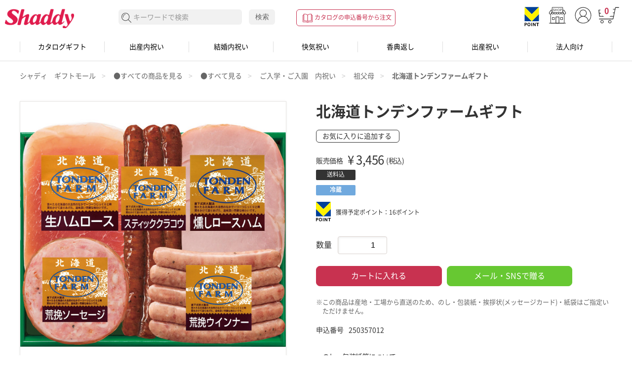

--- FILE ---
content_type: text/html;charset=UTF-8
request_url: https://shaddy.jp/gs_front/shouhin/240409010/?searchUseCode=&searchCategoryCode=
body_size: 19176
content:

<!DOCTYPE html>

















 
<!--[if IE 8 ]>    <html lang="ja" class="ie8"> <![endif]-->
<!--[if IE 9 ]>    <html lang="ja" class="ie9"> <![endif]-->
<!--[if (gte IE 10)|!(IE)]><!-->
<html lang="ja">
<!--<![endif]-->
<head>









<!--  製品詳細ページタグ ---->
<script>
window.dataLayer = window.dataLayer || [];
window.dataLayer.push({
    'event': 'viewItem',
    'sku': '240409010'
 });
</script>





  




























<meta charset="UTF-8">







<meta name="viewport" content="width=1024">

<meta content="IE=edge,chrome=1" http-equiv="X-UA-Compatible">
<meta name="format-detection" content="telephone=no">
<meta name="SKYPE_TOOLBAR" content="SKYPE_TOOLBAR_PARSER_COMPATIBLE">



<meta http-equiv="content-style-type" content="text/css" />
<meta http-equiv="content-script-type" content="text/javascript" />


 


 





    
        <meta property="og:image" content="https://shaddy.jp/shop/49980000/commodity/1672137.jpg" />
    









    <meta property="og:type" content="product" />
    
		<meta property="og:title" content="北海道トンデンファームギフト | シャディギフトモール" />
		<meta property="og:description" content="北海道トンデンファームギフト を贈るならギフト専門店のシャディギフトモール。出産祝いや結婚祝いなどのお祝いや内祝いにぴったりのカタログギフトやスイーツ、タオルなどギフト商品を豊富に品揃え。表書き・のし・包装紙・ラッピングも無料でご用意しています。" />
		<meta property="og:url" content="https://shaddy.jp/gs_front/shouhin/250357012/" />
	






	<meta property="og:site_name" content="シャディギフトモール" />




  <meta name="robots" content="max-image-preview:large" />


<meta property="fb:app_id" content="232329836903475" />

<meta name="twitter:card" content="summary_large_image">
<meta name="twitter:site" content="shaddyjp">



  


<link rel="alternate" type="application/rss+xml" title="シャディギフトモール" href="/gs_front/rss" />



  
















  
  
  
  
	








	
	
	
	
	
	




	
















  




  









 

 



 















<!-- css -->
<link href="/gs_front/style/sd.reset.min.css" rel="stylesheet">
<link href="/gs_front/style/sd.common.min.css" rel="stylesheet">
<link href="/gs_front/style/sd.share.min.css" rel="stylesheet">
<link href="/gs_front/style/common.css" rel="stylesheet">








<link href="/gs_front/style/item.css" rel="stylesheet" type="text/css" media="all" />
<link href="/gs_front/script/boxer/jquery.fs.boxer.css" rel="stylesheet" type="text/css" media="all" />

<link href="/gs_front/style/shouhin.css" rel="stylesheet" type="text/css" media="all" />

  










 









	





<script src="https://ajax.googleapis.com/ajax/libs/jquery/3.7.0/jquery.min.js"></script>





	<script type="text/javascript">jQuery('html').addClass('ja');</script>






<script src="https://ajax.googleapis.com/ajax/libs/prototype/1.7.2.0/prototype.js"></script>



<script type="text/javascript" src="/gs_front/script/ws10_front.js" charset="UTF-8" ></script>



<script type="text/javascript" src="/gs_front/script/ws10_front_catalog.js" charset="UTF-8" ></script>








<script type="text/javascript">
var pageInfo = {contextPath:"/gs_front"};



</script>





	

<script type="text/javascript" src="/gs_front/script/ws10_front_validate.js" charset="UTF-8" ></script>





<script type="text/javascript" src="/gs_front/script/ws10_front_review.js" charset="UTF-8" ></script>




















<script src="/gs_front/script/app_rsp.js"></script>




	
	
	



   <title>北海道トンデンファームギフト  | シャディギフトモール</title> 



    <meta name="description"content="北海道トンデンファームギフト  を贈るならギフト専門店のシャディギフトモール。出産祝いや結婚祝いなどのお祝いや内祝いにぴったりのカタログギフトやスイーツ、タオルなどギフト商品を豊富に品揃え。表書き・のし・包装紙・ラッピングも無料でご用意しています。"/>



  












	







<!-- Google Tag Manager -->
<script>(function(w,d,s,l,i){w[l]=w[l]||[];w[l].push({'gtm.start':
new Date().getTime(),event:'gtm.js'});var f=d.getElementsByTagName(s)[0],
j=d.createElement(s),dl=l!='dataLayer'?'&l='+l:'';j.async=true;j.src=
'https://www.googletagmanager.com/gtm.js?id='+i+dl;f.parentNode.insertBefore(j,f);
})(window,document,'script','dataLayer','GTM-WMWK6Q');</script>
<!-- End Google Tag Manager -->



<script src=/js/pv.js></script>
<script src="/js/kotesaki.js"></script>


    <link rel="canonical" href="https://shaddy.jp/gs_front/shouhin/250357012/" />


<link rel="stylesheet" href="https://cdn.voice.zetacx.net/static/zv/zv.summary.css">

</head>
<body>

  


























	







<!-- Google Tag Manager (noscript) -->
<noscript><iframe src="https://www.googletagmanager.com/ns.html?id=GTM-WMWK6Q"
height="0" width="0" style="display:none;visibility:hidden"></iframe></noscript>
<!-- End Google Tag Manager (noscript) -->



<!-- js -->
<script src="/gs_front/script/lib/lodash.min.js"></script>
<script src="/gs_front/script/lib/modernizr.min.js"></script>
<script src="/gs_front/script/lib/velocity.min.js"></script>
<script src="/gs_front/script/lib/jquery.matchHeight-min.js"></script>
<script src="/gs_front/script/lib/jquery.easing.1.3.js"></script>
<script src="/gs_front/script/sd.utility.js"></script>
<script src="/gs_front/script/sd.responsivesetting.js"></script>
<script src="/gs_front/script/sd.setting.js"></script>
<script src="/gs_front/script/sd.globalnav.js"></script>
<script src="/gs_front/script/sd.globalparts.js"></script>
<script src="/gs_front/script/sd.init.js"></script>
<script src="/gs_front/script/header-script.js"></script>

<script type="text/javascript">

var suggestionUrl ="/gs_front/app/sugestion/sugestion/init";





function headerSerch() {
    let searchValue = document.searchform.searchWord.value.trim();
    if (!localStorage.getItem('history')) localStorage.setItem('history', JSON.stringify([]));
   	let historySearchs = JSON.parse(localStorage.getItem('history')).filter(function(value, index, arr) {
    	return value != searchValue;
    });
    if(searchValue){
        historySearchs.unshift(searchValue.trim()); // add search value to first
    }
    localStorage.setItem('history', JSON.stringify(historySearchs));
    
    // ▼ 20230228 FPT【LABO-00027】MOD START
    //let url = "/gs_front/app/catalog/list/init/cate-0" +
    //          "/word-" + escape(encodeURIComponent(document.searchform.searchWord.value)) + "/meth-0/srcf-1";  
    let wordParam = searchValue == "" ?
    		"" : "word-" + escape(encodeURIComponent(document.searchform.searchWord.value)) + "/";
    let url = "/gs_front/app/catalog/list/init/" + wordParam;
    // ▲ 20230228 FPT【LABO-00027】MOD END
    location.href = url;
}


function clearSearch(searchValue) {
    let historySearchs = JSON.parse(localStorage.getItem('history')).filter(function(value, index, arr) {
        return value != searchValue;
    });
    localStorage.setItem('history', JSON.stringify(historySearchs));    
}
</script>


<script type="text/javascript">jQuery('body').addClass('sdApp');</script>






	
	<div id="wrapper">



	<section class="header_area">
		<p class="band-bnr"><a href="/feature/newyear-coupon/"><img src="/images/head-newyear-coupon-1920_70.jpg" alt="お年玉クーポン" width="100%"></a></p>
    <header id="header" role="banner">
      <div id="header-area">
        
        
        
          <p class="logo">
            <a href="https://shaddy.jp/"><img src="/gs_front/image/cmn/logo.png" alt="シャディ ギフトモール"></a>
          </p>
        
        
        <div class="users-box tablet">
          <ul>
          <li class="users-tpoint-header"><a class="icon-tpoint-header" href="/gs_front/app/mypage/tpoint_link/"><img src="/gs_front/image/icon_Vpoint.svg" alt=""></a><!--<p class="fukidashi"> Vポイント<br>利用手続き</p>--></li>
		  <li class="search-shop"><a class="icon-searchshop" href="/gs_front/app/shop/shop_search/"><img src="/gs_front/image/icon_shop.svg" alt=""></a><!--<p class="fukidashi">店舗検索</p>--></li>
          
          
          
            <li class="users-login"><a class="icon-lock" href="/gs_front/app/common/login/"><img src="/gs_front/image/icon_maypage.svg" alt=""></a><!--<p class="fukidashi">新規会員登録<br>ログイン</p>--></li>
          
          
            <!--<li class="users-guide"><a class="icon-guide" href="/gs_front/app/contents/guide/index"><img src="/gs_front/image/icon_guide.svg" alt=""></a><p class="fukidashi">ご利用ガイド</p></li>-->
		    <li class="cart-inbox"><a href="/gs_front/app/cart/cart" title="カートを見る" class="icon-cart"><span>0</span><img src="/gs_front/image/icon_cart.svg" alt=""></a><!--<p class="fukidashi">カートを見る</p>--></li>
          </ul>
        </div>
        <div id="nav-toggle"><a href="javascript:void(0);" title="MENU">MENU</a></div>
      </div>
      <!-- / [#header-area] -->
    </header>
    <!-- / [#header] -->
    <div id="gmenu-wrap">
      <div id="gmenu-inner">
        <div class="users-box">
          <ul>
          <li class="users-tpoint-header"><a class="icon-tpoint-header" href="/gs_front/app/mypage/tpoint_link/"><img src="/gs_front/image/icon_Vpoint.svg" alt=""></a><!--<p class="fukidashi"> Vポイント<br>利用手続き</p>--></li>
		    <li class="search-shop"><a class="icon-searchshop" href="/gs_front/app/shop/shop_search/"><img src="/gs_front/image/icon_shop.svg" alt=""></a><!--<p class="fukidashi">店舗検索</p>--></li>
          
          
          
            <li class="users-login"><a class="icon-lock" href="/gs_front/app/common/login/"><img src="/gs_front/image/icon_maypage.svg" alt=""></a><!--<p class="fukidashi">新規会員登録<br>ログイン</p>--></li>
          
          
            <!--<li class="users-guide"><a class="icon-guide" href="/gs_front/app/contents/guide/index"><img src="/gs_front/image/icon_guide.svg" alt=""></a><p class="fukidashi">ご利用ガイド</p></li>-->
		    <li class="cart-inbox"><a href="/gs_front/app/cart/cart" title="カートを見る" class="icon-cart"><span>0</span><img src="/gs_front/image/icon_cart.svg" alt=""></a><!--<p class="fukidashi">カートを見る</p>--></li>
          </ul>
        </div>
        <div class="util-nav">
          <ul>
            <li class="util-catalog"><a class="icon-catalog_red" href="/gs_front/app/cart/blanket_cart">カタログの申込番号から注文</a></li>
          </ul>
        </div>
        <div id="search-area">
          <form method="get" action="javascript:headerSerch()" id="searchform" name="searchform">
          	
          	<div class="autocomplete">
            <fieldset role="search">
              <input type="hidden" name="searchCategoryCode" value="0" />
              <input type="hidden" name="searchMethod" value="0" />
              <legend class="none">サイト内検索</legend>
              
                <input name="searchWord" type="search" value="" placeholder="キーワードで検索" autocomplete="off" class="query header_search_display_block" />
              
              <button class="search-iconBtn" type="button" title="検索する" onClick="headerSerch();">検索する</button>
              <button class="search-txtBtn" type="button" title="検索する" onClick="headerSerch();">検索</button>
            </fieldset>
            </div>
            
          </form>
        </div>

        
        
        <div id="gnav-area">
    <nav id="gnav" role="navigation">
        <ul class="main">
            <li class="gnav-catalog">
                <p><a href="/ayl/" class="main-nav">カタログギフト</a></p>
                <div class="submenu-wrap">
                    <div class="submenu-inner">
                        <p class="submenu-top isTBn"><a href="/ayl/" class="submenu-top_btn"><span>カタログギフト トップページへ</span></a></p>
                        <div class="submenu-column">
                            <div class="submenu-colbox">
                                <p class="submenu-ttl isTBn">人気のサービス・ページ</p>
                                <ul class="sub">
                                    <li class="isTBb"><a href="/ayl/">カタログギフト トップ</a></li>
                                    <li><a href="/ayl/ranking/">カタログギフト人気ランキング</a></li>
                                    <li><a href="/ayl/greeting/">オリジナルメッセージカード</a></li>
                                    <li><a href="/ayl/ecatalog/">電子カタログ</a></li>
                                    <li><a href="/ayl/manner/">マナー・豆知識</a></li>
                                </ul>
                            </div><!-- / .submenu-colbox -->
                            <div class="submenu-colbox">
                                <p class="submenu-ttl isTBn">用途別ページ</p>
                                <ul class="sub">
                                    <li><a href="/ayl/shussanuchiiwai/">出産内祝い</a></li>
                                    <li><a href="/ayl/kekkonuchiiwai/">結婚内祝い</a></li>
                                    <li><a href="/ayl/kaiki/">快気祝い・快気内祝い</a></li>
                                    <li><a href="/ayl/oiwai/">お祝い・プレゼント</a></li>
                                    <li><a href="/ayl/business/">法人向け</a></li>
                                    <li><a href="/ayl/koudenkaeshi/">香典返し</a></li>
                                </ul>
                            </div><!-- / .submenu-colbox -->
                            <div class="submenu-colbox">
                                <p class="submenu-ttl isTBn">種類・表紙から選ぶ</p>
                                <ul class="sub">
                                    <li><a href="/gs_front/app/catalog/list/init/cate-998004/seq-2/">洋風</a></li>
                                    <li><a href="/gs_front/app/catalog/list/init/cate-998005/seq-2/">和風</a></li>
                                    <li><a href="/gs_front/app/catalog/list/init/cate-998003/seq-2/">グルメ専用</a></li>
                                    <li><a href="/gs_front/app/catalog/list/init/cate-998009/seq-2/">国産和牛専門</a></li>
                                    <li><a href="/gs_front/app/catalog/list/init/cate-998006/seq-2/">ブライダル用</a></li>
                                    <li><a href="/gs_front/app/catalog/list/init/word-%25E3%2583%259F%25E3%2583%25AB%25E3%2582%25AD%25E3%2583%25BC%25E3%2583%2599%25E3%2583%2593%25E3%2583%25BC/seq-2/">出産内祝い用</a></li>
                                    <li><a href="/ayl/nobinobibaby/">出産祝い用</a></li>
                                    <li><a href="/ayl/variable/">写真入りオリジナル</a></li>
                                    <li><a href="/ayl/cardgift365/">カードタイプ</a></li>
                                    <li><a href="/gs_front/app/catalog/list/init/cate-B37/seq-2/">商品とのセット</a></li>
                                    <li><a href="/ayl/starbucks/">スターバックスオリジナル</a></li>　
                                </ul>
                            </div><!-- / .submenu-colbox -->
                        </div><!-- / .submenu-column -->
                    </div><!-- / .submenu-inner -->
                </div><!-- / .submenu-wrap -->
            </li>
            <!-- <li class="gnav-shinchiku">
                <p><a href="/keirou/" class="main-nav">敬老の日</a></p>
            </li> -->
            <li class="gnav-shussanu">
                <p><a href="/shussanuchiiwai/" class="main-nav">出産内祝い</a></p>
                <div class="submenu-wrap">
                    <div class="submenu-inner">
                        <p class="submenu-top isTBn"><a href="/shussanuchiiwai/" class="submenu-top_btn"><span>出産内祝い トップページへ</span></a></p>
                        <div class="submenu-column">
                            <div class="submenu-colbox">
                                <p class="submenu-ttl isTBn">人気のサービス・ページ</p>
                                <ul class="sub">
                                    <li class="isTBb"><a href="/shussanuchiiwai/">出産内祝い トップ</a></li>
                                    <li><a href="/shussanuchiiwai/naire/">（赤ちゃん）名入れギフト</a></li>
                                    <li><a href="/shussanuchiiwai/coupon/">まとめ買いクーポン</a></li>
                                    <li><a href="/shussanuchiiwai/campaign/">出産内祝いキャンペーン</a></li>
                                    <li><a href="/shussanuchiiwai/manner/">マナー・豆知識</a></li>
                                    <li><a href="/shussanuchiiwai/ranking/">出産内祝い人気ランキング</a></li>
                                    <li><a href="/ayl/shussanuchiiwai/">出産内祝いカタログギフト</a></li>
                                    <li><a href="/shussanuchiiwai/gift/">定番・おすすめ商品</a></li>
                                </ul>
                            </div><!-- / .submenu-colbox -->
                            <div class="submenu-colbox">
                                <p class="submenu-ttl isTBn">贈るシーン別ページ</p>
                                <ul class="sub">
                                    <li><a href="/shussanuchiiwai/category/">カテゴリーで選ぶ</a></li>
                                    <li><a href="/shussanuchiiwai/sense/">センスあふれる商品</a></li>
                                    <li><a href="/shussanuchiiwai/brand/">ブランドで選ぶ</a></li>
                                    <li><a href="/shussanuchiiwai/price/">価格で選ぶ</a></li>
                                    <li><a href="/shussanuchiiwai/aite/">贈る相手から選ぶ</a></li>
                                    <!--<li><a href="/shussanuchiiwai/birth/">誕生月から選ぶ</a></li>-->
                                    <li><a href="/shussanuchiiwai/age/">贈る年代で選ぶ</a></li>
                                </ul>
                            </div><!-- / .submenu-colbox -->
                        </div><!-- / .submenu-column -->
                    </div><!-- / .submenu-inner -->
                </div><!-- / .submenu-wrap -->
            </li>
            <li class="gnav-kekkonu">
                <p><a href="/kekkonuchiiwai/" class="main-nav">結婚内祝い</a></p>
                <div class="submenu-wrap">
                    <div class="submenu-inner">
                        <p class="submenu-top isTBn"><a href="/kekkonuchiiwai/" class="submenu-top_btn"><span>結婚内祝い トップページへ</span></a></p>
                        <div class="submenu-column">
                            <div class="submenu-colbox">
                                <p class="submenu-ttl isTBn">人気のサービス・ページ</p>
                                <ul class="sub">
                                    <li class="isTBb"><a href="/kekkonuchiiwai/">結婚内祝い トップ</a></li>
                                    <li><a href="/kekkonuchiiwai/coupon/">まとめ買いクーポン</a></li>
                                    <li><a href="/kekkonuchiiwai/campaign/">結婚内祝いキャンペーン</a></li>
                                    <li><a href="/kekkonuchiiwai/manner/">マナー・豆知識</a></li>
                                    <li><a href="/kekkonuchiiwai/ranking/">結婚内祝い人気ランキング</a></li>
                                    <li><a href="/ayl/kekkonuchiiwai/">結婚内祝いカタログギフト</a></li>
                                    <li><a href="/kekkonuchiiwai/gift/">定番・おすすめ商品</a></li>
                                </ul>
                            </div><!-- / .submenu-colbox -->
                            <div class="submenu-colbox">
                                <p class="submenu-ttl isTBn">贈るシーン別ページ</p>
                                <ul class="sub">
                                    <li><a href="/kekkonuchiiwai/category/">カテゴリーで選ぶ</a></li>
                                    <li><a href="/kekkonuchiiwai/sense/">センスあふれる商品</a></li>
                                    <li><a href="/kekkonuchiiwai/brand/">ブランドで選ぶ</a></li>
                                    <li><a href="/kekkonuchiiwai/price/">価格で選ぶ</a></li>
                                    <li><a href="/kekkonuchiiwai/aite/">贈る相手から選ぶ</a></li>
                                </ul>
                            </div><!-- / .submenu-colbox -->
                        </div><!-- / .submenu-column -->
                    </div><!-- / .submenu-inner -->
                </div><!-- / .submenu-wrap -->
            </li>
            <li class="gnav-kaiki">
                <p><a href="/kaiki/" class="main-nav">快気祝い</a></p>
                <div class="submenu-wrap">
                    <div class="submenu-inner">
                        <p class="submenu-top isTBn"><a href="/kaiki/" class="submenu-top_btn"><span>快気祝い トップページへ</span></a></p>
                        <div class="submenu-column">
                            <div class="submenu-colbox">
                                <p class="submenu-ttl isTBn">人気のサービス・ページ</p>
                                <ul class="sub">
                                    <li class="isTBb"><a href="/kaiki/">快気祝い トップ</a></li>
                                    <li><a href="/kaiki/manner/">マナー・豆知識</a></li>
                                    <li><a href="/kaiki/ranking/">快気祝い人気ランキング</a></li>
                                    <li><a href="/ayl/kaiki/">快気祝いカタログギフト</a></li>
                                    <li><a href="/kaiki/gift/">定番・おすすめ商品</a></li>
                                </ul>
                            </div><!-- / .submenu-colbox -->
                            <div class="submenu-colbox">
                                <p class="submenu-ttl isTBn">贈るシーン別ページ</p>
                                <ul class="sub">
                                    <li><a href="/kaiki/category/">カテゴリーで選ぶ</a></li>
                                    <li><a href="/kaiki/sense/">センスあふれる商品</a></li>
                                    <li><a href="/kaiki/brand/">ブランドで選ぶ</a></li>
                                    <li><a href="/kaiki/price/">価格で選ぶ</a></li>
                                    <li><a href="/kaiki/aite/">贈る相手から選ぶ</a></li>
                                </ul>
                            </div><!-- / .submenu-colbox -->
                        </div><!-- / .submenu-column -->
                    </div><!-- / .submenu-inner -->
                </div><!-- / .submenu-wrap -->
            </li>
            <li class="gnav-koden">
                <p><a href="/okoudengaeshi/" class="main-nav">香典返し</a></p>
                <div class="submenu-wrap">
                    <div class="submenu-inner">
                        <p class="submenu-top isTBn"><a href="/okoudengaeshi/" class="submenu-top_btn"><span>香典返し トップページへ</span></a></p>
                        <div class="submenu-column">
                            <div class="submenu-colbox">
                                <p class="submenu-ttl isTBn">人気のサービス・ページ</p>
                                <ul class="sub">
                                    <li class="isTBb"><a href="/okoudengaeshi/">香典返し トップ</a></li>
                                    <li><a href="/okoudengaeshi/coupon/">まとめ買いクーポン</a></li>
                                    <li><a href="/okoudengaeshi/manner/">マナー・豆知識</a></li>
                                    <li><a href="/okoudengaeshi/bulk_order/">エクセルでおまとめ注文</a></li>
                                    <li><a href="/okoudengaeshi/ranking/">香典返し人気ランキング</a></li>
                                    <li><a href="/ayl/koudenkaeshi/">香典返しカタログギフト</a></li>
                                    <!--<li><a href="/okoudengaeshi/gift/">定番・おすすめ商品</a></li>-->
                                </ul>
                            </div><!-- / .submenu-colbox -->
                            <div class="submenu-colbox">
                                <p class="submenu-ttl isTBn">贈るシーン別ページ</p>
                                <ul class="sub">
                                    <li><a href="/okoudengaeshi/price/">価格で選ぶ</a></li>
                                    <li><a href="/okoudengaeshi/category/">カテゴリーで選ぶ</a></li>
                                    <li><a href="/okoudengaeshi/sense/">センスあふれる商品</a></li>
                                    <li><a href="/okoudengaeshi/brand/">ブランドで選ぶ</a></li>
                                    <li><a href="/okoudengaeshi/aite/">贈る相手から選ぶ</a></li>
                                </ul>
                            </div><!-- / .submenu-colbox -->
                        </div><!-- / .submenu-column -->
                    </div><!-- / .submenu-inner -->
                </div><!-- / .submenu-wrap -->
            </li>
            <!--<li class="gnav-shinchiku"><p><a href="/shinchiku/" class="main-nav">新築内祝い</a></p>
    <div class="submenu-wrap">
      <div class="submenu-inner">
      <p class="submenu-top isTBn"><a href="/shinchiku/" class="submenu-top_btn"><span>新築内祝い トップページへ</span></a></p>
      <div class="submenu-column">
      <div class="submenu-colbox">
      <p class="submenu-ttl isTBn">人気のサービス・ページ</p>
      <ul class="sub">
        <li class="isTBb"><a href="/shinchiku/">新築内祝い トップ</a></li>
        <li><a href="/shinchiku/manner/">マナー・豆知識</a></li>
        <li><a href="/shinchiku/ranking/">新築内祝い人気ランキング</a></li>
        <li><a href="/shinchiku/gift/">定番・おすすめ商品</a></li>
      </ul>
      </div>
      <div class="submenu-colbox">
      <p class="submenu-ttl isTBn">贈るシーン別ページ</p>
      <ul class="sub">
        <li><a href="/shinchiku/category/">カテゴリーで選ぶ</a></li>
        <li><a href="/shinchiku/aite/">贈る相手から選ぶ</a></li>
      </ul>
      </div>
      </div>
      </div>
    </div>
    </li>-->
            <li class="gnav-shussan">
                <p><a href="/shussan/" class="main-nav">出産祝い</a></p>
                <div class="submenu-wrap">
                    <div class="submenu-inner">
                        <p class="submenu-top isTBn"><a href="/shussan/" class="submenu-top_btn"><span>出産祝い トップページへ</span></a></p>
                        <div class="submenu-column">
                            <div class="submenu-colbox">
                                <p class="submenu-ttl isTBn">人気のサービス・ページ</p>
                                <ul class="sub">
                                    <li class="isTBb"><a href="/shussan/">出産祝い トップ</a></li>
                                    <li><a href="/shussan/manner/">マナー・豆知識</a></li>
                                    <li><a href="/shussan/ranking/">出産祝い人気ランキング</a></li>
                                    <li><a href="/ayl/nobinobibaby/">出産祝いカタログギフト</a></li>
                                    <li><a href="/shussan/gift/">定番・おすすめ商品</a></li>
                                </ul>
                            </div><!-- / .submenu-colbox -->
                            <div class="submenu-colbox">
                                <p class="submenu-ttl isTBn">贈るシーン別ページ</p>
                                <ul class="sub">
                                    <li><a href="/shussan/category/">カテゴリーで選ぶ</a></li>
                                    <li><a href="/shussan/sense/">センスあふれる商品</a></li>
                                    <li><a href="/shussan/brand/">ブランドで選ぶ</a></li>
                                    <li><a href="/shussan/price/">価格で選ぶ</a></li>
                                    <li><a href="/shussan/aite/">贈る相手から選ぶ</a></li>
                                    <li><a href="/shussan/birth/">誕生月から選ぶ</a></li>
                                </ul>
                            </div><!-- / .submenu-colbox -->
                        </div><!-- / .submenu-column -->
                    </div><!-- / .submenu-inner -->
                </div><!-- / .submenu-wrap -->
            </li>
            <!--    <li class="gnav-wedding"><p><a href="/wedding/" class="main-nav">結婚祝い</a></p>
    <div class="submenu-wrap">
      <div class="submenu-inner">
      <p class="submenu-top isTBn"><a href="/wedding/" class="submenu-top_btn"><span>結婚祝い トップページへ</span></a></p>
      <div class="submenu-column">
      <div class="submenu-colbox">
      <p class="submenu-ttl isTBn">人気のサービス・ページ</p>
      <ul class="sub">
        <li class="isTBb"><a href="/wedding/">結婚祝い トップ</a></li>
        <li><a href="/wedding/manner/">マナー・豆知識</a></li>
        <li><a href="/wedding/ranking/">結婚祝い人気ランキング</a></li>
        <li><a href="/wedding/gift/">定番・おすすめ商品</a></li>
      </ul>
      </div><!-- / .submenu-colbox -->
            <!--   <div class="submenu-colbox">
      <p class="submenu-ttl isTBn">贈るシーン別ページ</p>
      <ul class="sub">
        <li><a href="/wedding/category/">カテゴリーで選ぶ</a></li>
        <li><a href="/wedding/sense/">センスあふれる商品</a></li>
        <li><a href="/wedding/brand/">ブランドで選ぶ</a></li>
        <li><a href="/wedding/price/">価格で選ぶ</a></li>
        <li><a href="/wedding/aite/">贈る相手から選ぶ</a></li>
      </ul>
      </div><!-- / .submenu-colbox -->
            <!--   </div><!-- / .submenu-column -->
            <!--    </div><!-- / .submenu-inner -->
            <!--   </div><!-- / .submenu-wrap -->
            <!--    </li>-->
            <li class="gnav-shinchiku">
                <p><a href="/business/" class="main-nav">法人向け</a></p>
            </li>
            <!--<li class="gnav-shinchiku"><p><a href="/nyushingaku/" class="main-nav">入学・入園内祝い</a></p></li>-->
            <!--<li class="gnav-shinchiku"><p><a href="/mothersday/" class="main-nav">母の日ギフト</a></p></li>-->
            <!--<li class="gnav-shinchiku"><p><a href="/fathersday/" class="main-nav">父の日ギフト</a></p></li>-->
            <!--<li class="gnav-kekkonu"><p><a href="/chugen/" class="main-nav">お中元</a></p>
    <div class="submenu-wrap">
      <div class="submenu-inner">
      <p class="submenu-top isTBn"><a href="/chugen/" class="submenu-top_btn"><span>お中元 トップページへ</span></a></p>
      <div class="submenu-column">
      <div class="submenu-colbox">
      <p class="submenu-ttl isTBn">人気のサービス・ページ</p>
      <ul class="sub">
        <li class="isTBb"><a href="/chugen/">お中元 トップ</a></li>
        <li><a href="/chugen/webonly/">WEB限定ギフト特集</a></li>
        <li><a href="/chugen/ranking/">2021年お中元人気ランキング</a></li>
        <li><a href="/chugen/waribiki/">SALE・割引商品</a></li>
        <li><a href="/chugen/muryou/">送料込みギフト</a></li>
        <li><a href="/chugen/manner/">マナー・豆知識</a></li>
      </ul>
      </div><!-- / .submenu-colbox 
      <div class="submenu-colbox">
      <p class="submenu-ttl isTBn">贈るシーン別ページ</p>
      <ul class="sub">
        <li><a href="/chugen/#pickup_category">カテゴリーで選ぶ</a></li>
        <li><a href="/chugen/#price">価格で選ぶ</a></li>
        <li><a href="/chugen/#feature">人気特集から選ぶ</a></li>
        <li><a href="/chugen/office/">企業様へのギフト</a></li>
        <li><a href="/chugen/#for">贈る相手から選ぶ</a></li>
        <li><a href="/chugen/#brand">ブランドセレクション</a></li>
      </ul>
      </div><!-- / .submenu-colbox 
      </div><!-- / .submenu-column 
      </div><!-- / .submenu-inner 
    </div><!-- / .submenu-wrap 
    </li>-->
            <!--<li class="gnav-shinchiku"><p><a href="/seibo/" class="main-nav">お年賀</a></p></li>--.
    <!--<li class="gnav-shinchiku"><p><a href="/osechi/" class="main-nav">おせち</a></p></li>-->
            <!--<li class="gnav-shinchiku"><p><a href="/gs_front/app/catalog/list/init/cate-C02/seq-5/use-/free-/" class="main-nav">お取り寄せ</a></p></li>-->


        </ul>
    </nav>
</div><!-- / [#gnav-area] -->
        
      </div>
      <!-- / [#gmenu-inner] -->
      <div id="global-overlay"></div>
    </div>
    <!-- / [#gmenu-wrap] -->
	</section>
    <div id="container">
    
    <!--link href="/gs_front/style/front_header.css" rel="stylesheet" type="text/css" media="all" /-->
    
     
    <!--script src="/gs_front/script/header-script.js"></script-->
    



<div id="fb-root"></div>
<script>
jQuery.noConflict();
(function(d, s, id) {
  var js, fjs = d.getElementsByTagName(s)[0];
  if (d.getElementById(id)) return;
  js = d.createElement(s); js.id = id; js.async = true;
  js.src = "//connect.facebook.net/ja_JP/sdk.js#xfbml=1&version=v2.3";
  fjs.parentNode.insertBefore(js, fjs);
}(document, 'script', 'facebook-jssdk'));</script>

<div id="contents">

	<div class="item">
	
	<!--	
		<p class="main__btn--back btn-back-commodity">
			<a href="javascript:void(0);" class="btn btn--cancel">
				<span class="icon__arrow--left">前へもどる</span>
			</a>
		</p>
		-->
	
	<div class="rcrumbs" id="breadcrumb pdp">
	

























	
		<ul itemscope itemtype=http://schema.org/BreadcrumbList id="topicpath">
	












	
		<li itemprop="itemListElement" itemscope itemtype="http://schema.org/ListItem"><a itemprop="item" href="https://shaddy.jp/"><span itemprop="name">シャディ　ギフトモール</span></a><meta itemprop="position" content="1" /></li>
		
	









  
    




	
		<li itemprop="itemListElement" itemscope itemtype="http://schema.org/ListItem">























<a itemprop="item" href="/gs_front/category/999/"  onclick="" onkeypress="" onmouseover="" onmouseout="" > 







<span itemprop="name">





	●すべての商品を見る




</span>


</a>




<meta itemprop="position" content="2" /></li>
		
	
	


    
    
  


  
    




	
		<li itemprop="itemListElement" itemscope itemtype="http://schema.org/ListItem">























<a itemprop="item" href="/gs_front/category/A9999/"  onclick="" onkeypress="" onmouseover="" onmouseout="" > 







<span itemprop="name">





	●すべて見る




</span>


</a>




<meta itemprop="position" content="3" /></li>
		
	
	


    
    
  


  
    




	
		<li itemprop="itemListElement" itemscope itemtype="http://schema.org/ListItem">























<a itemprop="item" href="/gs_front/category/B04/"  onclick="" onkeypress="" onmouseover="" onmouseout="" > 







<span itemprop="name">





	ご入学・ご入園　内祝い




</span>


</a>




<meta itemprop="position" content="4" /></li>
		
	
	


    
    
  


  
    
    
      
      
      
      



  <li itemprop="itemListElement" itemscope itemtype="http://schema.org/ListItem">























<a itemprop="item" href="/gs_front/category/B04016/"  onclick="" onkeypress="" onmouseover="" onmouseout="" > 







<span itemprop="name">





	祖父母




</span>


</a>




<meta itemprop="position" content="5" /></li>
  
  
  <li itemprop="itemListElement" itemscope itemtype="http://schema.org/ListItem"><strong><span itemprop="name"> 北海道トンデンファームギフト</span></strong><meta itemprop="position" content="6" /></li>
  



      
      
    
  



</ul>



</div>
<!-- ▼ 2015/11/16 富士通)西山 次世代1.5次対応 商品一覧/商品詳細看板表示 add start -->
		
<!-- ▲ 2015/11/16 富士通)西山 次世代1.5次対応 商品一覧/商品詳細看板表示 add end -->
		<!--<p class="itemTagline">北海道トンデンファームギフト (ＴＦ－３Ｃ) の通販価格。</p>-->

		






<style>
.to_register_btn {
background-color: #FFF;
background-image: linear-gradient(rgb(232, 232, 232) 0%, rgb(224, 112, 20) 0%, rgb(255, 139, 43) 2%, rgb(255, 115, 0) 30%, rgb(227, 110, 14) 98%, rgb(200, 90, 0) 100%);
border: 1px solid rgb(218, 218, 218);
border-radius: 6px;
box-sizing: border-box;
color: #FFF !important;
display: block;
font-size: 20px;
font-weight: bold;
height: 58px;
letter-spacing: normal;
line-height: 24.2px;
margin: 0px;
min-height: 40px;
padding: 16px 19.75px 14px;
text-align: center;
text-decoration: none;
width: 300px;
-webkit-font-smoothing: antialiased;
}
.to_register_btn:hover {
background: #f75b00;
background: url([data-uri]);
background: -moz-linear-gradient(top, #e8e8e8 0%, #e04e14 0%, #ff640a 2%, #ff5e00 30%, #de4e00 98%, #c74900 100%);
background: -webkit-gradient(linear, left top, left bottom, color-stop(0%, #e8e8e8), color-stop(0%, #e04e14), color-stop(2%, #ff640a), color-stop(30%, #ff5e00), color-stop(98%, #de4e00), color-stop(100%, #c74900));
background: -webkit-linear-gradient(top, #e8e8e8 0%, #e04e14 0%, #ff640a 2%, #ff5e00 30%, #de4e00 98%, #c74900 100%);
background: -o-linear-gradient(top, #e8e8e8 0%, #e04e14 0%, #ff640a 2%, #ff5e00 30%, #de4e00 98%, #c74900 100%);
background: -ms-linear-gradient(top, #e8e8e8 0%, #e04e14 0%, #ff640a 2%, #ff5e00 30%, #de4e00 98%, #c74900 100%);
background: linear-gradient(to bottom, #e8e8e8 0%, #e04e14 0%, #ff640a 2%, #ff5e00 30%, #de4e00 98%, #c74900 100%);
color: #fff; }
.to_register_btn:visited {
color: #fff; }
[class^="icon__"]:before, [class*=" icon__"]:before {
  font-family: 'icomoon';
  speak: none;
  font-style: normal;
  font-variant: normal;
  text-transform: none;
  -webkit-font-smoothing: antialiased;
  -moz-osx-font-smoothing: grayscale; }
.icon__arrow--right:before {
  content: "\e601";
  font-weight: normal;
  margin-right: 5px;
  font-size: 90%; }
</style>


	
	
	



		<!--////////// main start -->
		<article id="main" class="itemMain">

			
				
	
		
			

				<section>
					




















<form itemscope itemtype="https://schema.org/Product" id="cart" method="post" action="/gs_front/app/catalog/detail" enctype="application/x-www-form-urlencoded" onsubmit="return false;">








<input type="hidden" name="transactionToken" value="90f13d39-cf15-4983-b8a2-ba3401775129" />


						<div class="item__main">

							<!--////////// 商品写真エリア start -->
							<div class="thumb">
								
									<p class="thumb__main">
										

























	
	 
		<a id="zoom1" href="/shop/49980000/commodity/1672137.jpg"
		 rel=""
		 title="北海道トンデンファームギフト">
	 
	
	<img itemprop="image" src="/shop/49980000/commodity/1672137.jpg"
	
	
	 width="600"
	 height="600"
	 alt="北海道トンデンファームギフトの商品画像"
	 
	 />
	  
	 	</a>
	 
	
	 

									</p>
									
										
											
												<ul class="thumb__sub">
													<!-- data-imgには拡大画像、data-bigimgにはライトボックス表示用の画像を設定する -->
													<li>
														

























	
	

	
		<img  itemprop="image"  src="/shop/49980000/commodity/1672137.jpg"

	 width="100"
	 height="100"
	 alt="北海道トンデンファームギフトの商品画像"
	  
	    data-img="/shop/49980000/commodity/1672137.jpg"
	    data-bigimg="/shop/49980000/commodity/1672137.jpg"
	 
	 />
	 
	
	 

													</li>
													
													
													
													
													
													
													
													
													
												</ul>
												<!--//.thumb -->
							</div>
							<!--////////// 商品写真エリア end -->


							<div class="detail">

								<!--////////// 商品情報 start -->
								<div class="itemInfo">
									<div class="js__matchHeight--item itemInfo__inner">
										
											<h1 class="itemInfo__name" itemprop="name">
												北海道トンデンファームギフト</h1>
											
												
													<p class="itemInfo__favorite">
														
														
															

































<a href="javascript:with(document.forms['cart']){method='post';action='/gs_front/app/catalog/detail//gs_front/app/catalog/detail';javascript:sendSSLAction(&#039;addfavorite&#039;);javascript:blockDoubleSubmit(document.forms['cart'], 'null_blockDoubleSubmitFlg');}"  id="null_blockDoubleSubmitFlg" class="btn--inline btn--favorite icon__favorite">
<span >お気に入りに追加する</span>
</a>





														
													</p>

													
														
															
															






















<p itemprop="offers" itemscope itemtype="https://schema.org/Offer" class="itemInfo__price--m">
	<span class="label">販売価格</span><span>&yen;</span>
	<meta itemprop="priceCurrency" content="JPY" />
	<link itemprop="itemCondition" href="https://schema.org/NewCondition"/>
	<span itemprop="price" content="3456">3,456</span> <span class="tax"> (税込)</span>

	
	
	

	<span itemprop="seller" itemscope itemtype="https://schema.org/Organization">
		<meta itemprop="name" content="シャディ ギフトモール">
	</span>
	
		<link  itemprop="availability" href="https://schema.org/InStock"/>
	
	<link itemprop="url" href="https://shaddy.jp/gs_front/shouhin/250357012/" />
</p>


															
																






<!-- 2022/09/05 FPT ZETA SEARCH - ADD_START -->


<!-- 2022/09/05 FPT ZETA SEARCH - ADD_END -->

<div>
     

</div>
<div>
	
</div>

													
													
														<div class="itemInfo__option">
															<ul class="item__iconList">
																










<li class="label-gold">送料込</li>









															</ul>
                                                            <ul class="item__labelList">
																			
																			








 


 
 
 


 







<li class="label-silver">冷蔵</li>










																			
																		</ul>
														</div>
														
															
																
																	<div class="itemInfo__tpoint">
																		<div class="tPointIcon">
																			
																				
																					<img src='/gs_front/image/Tpoint_icon.svg'
																						width='46'>
																					
																		</div>
																		<div>
																			獲得予定ポイント：16ポイント<!--<br>(キャンペーンポイントは含んでいません)<br>Tポイント利用手続きは<a href="/gs_front/app/mypage/tpoint_link/">こちら</a>から-->
																		</div>
																	</div>
																	
															
															
																<div class="js__matchHeight--item addToCart__inner">
																	
																		
																	

																	
																		<ul>
																			
																				<li>
																					










																				</li>
																			
																		</ul>
																		<!-- ▼ 2016/04/19 富士通)大西 【OM-00106】店舗在庫注文切り分け ADD START -->
																		
																		<!-- ▲ 2016/04/19 富士通)大西 【OM-00106】店舗在庫注文切り分け ADD END -->

																		
																			
																				
																					<ul class="addToCart__quantity">
																						
																							
																								
																									
																									
																										<li><span
																												class="quantityLabel">数量</span>
																											









































<input  type="number" name="quantity" id="quantity" value="1" min="1"    class="form__item" style="ime-mode:inactive;text-align:right"  onBlur="validate(this,{&quot;Metadata&quot;: &quot;&quot;,&quot;method&quot;: []})" />








																										</li>
																									
																								
																								
																							
																						
																					</ul>
																				
																				
																					<div class="addToCart">
																						<ul class="addToCart__btn">
																							
																								
																									<li>
																										

































<a href="javascript:with(document.forms['cart']){method='post';action='/gs_front/app/catalog/detail/addcart/49980000/1672137';javascript:void(0);submit();}"  id="" class="item__btn--next icon__cart">
カートに入れる
</a>





																									</li>
																								

																								
																									<li>
																										

































<a href="javascript:with(document.forms['cart']){method='post';action='/gs_front/app/catalog/detail/addcartsns/49980000/1672137';javascript:void(0);submit();}" rel="nofollow" id="" class="item__btn--send">
<span >メール・SNSで贈る</span>
</a>





																									</li>
																								
																							

																							
																								
																									
																								
																								
																							
																							<!--<li class="btn_favorite">
							<p class="itemInfo__favorite">
								
								
									

































<a href="javascript:with(document.forms['cart']){method='post';action='/gs_front/app/catalog/detail//gs_front/app/catalog/detail';javascript:sendSSLAction(&#039;addfavorite&#039;);javascript:blockDoubleSubmit(document.forms['cart'], 'null_blockDoubleSubmitFlg');}"  id="null_blockDoubleSubmitFlg" class="btn--inline btn--favorite icon__favorite">
<span >お気に入りに追加する</span>
</a>





								
							</p>
						</li>-->
																						</ul>
																					</div>

																					
																						
																							
																							<!-- 2018/01/03 FVL) DuongVT change notice content MODIFY START -->
																							
																								<!-- 2018/01/03 FVL) DuongVT change notice content MODIFY END -->
																								
																								
																									<p
																										class="addToCart__noteList">
																										※この商品は産地・工場から直送のため、のし・包装紙・挨拶状(メッセージカード)・紙袋はご指定いただけません。
																									</p>
																								
																								
																								
																									
																										
																						
																						
																						
																		

																		
																			
																				
																				
																			
																</div>
																
																	<div class="itemInfo__option">
																		<dl class="itemInfo__code">
																			<dt>申込番号</dt>
																			
																				
																					
																						<dd itemprop="sku">
																							250357012</dd>
																						
																							








<input type="hidden" name="selectSkuCode" id="selectSkuCode" value="250357012" />

																			
																		</dl>
																		
																		<ul class="item__labelList">
																			
																			
																			
																		</ul>
																	</div>
									</div>

									<!--////////// 商品情報 end -->

									<!--////////// カート、SNS start -->


									
										

										
											
												
												
												
											

											
												<ul class="campaign">
													
													
														
													
												</ul>


												<ul class="addToCart__menu">
													<li class="icon__arrow--item"><a href="#" class="overlayButton"
															data-overlay-ref="commodity__noshi">のし・包装紙等について</a></li>
													<li class="icon__arrow--item"><a href="#" class="overlayButton"
															data-overlay-ref="commodity__shipping">送料について</a></li>
													
														<li class="icon__arrow--item"><a href="#" class="overlayButton"
																data-overlay-ref="commodity__sns">&ldquo;メール・SNSで贈る&rdquo;とは？</a>
														</li>
													
												</ul>

												

													

														
															
																
															
														


														



														<!--////////// カート、SNS end -->
														<!--//.itemInfo -->
								</div>
								<!--//.detail -->
							</div>

							<!--//.item__main -->
						</div>
						
							<div class="hacobune-goods">
								<div class="hacobune-container"
									data-collection-id="e6081702-0905-4628-9661-12200ca86b69"
									data-product-id-selector="input#commodityCode@value"
									data-tenant-id="d1706f0b-895d-477d-b94a-98ac8a91d215" style="display: none;"></div>
							</div>
							<script src="https://tagdelivery.visumo.io/igniter.js" defer></script>
							
								<div class="item__description">
									

									
										<div class="descriptionBox descriptionBox__description">
											<h2 class="descriptionBox__ttl">
												北海道トンデンファームギフトの商品説明</h2>
											
												<p itemprop="description">
													頑固なまでにこだわり続ける職人の味。手間隙を惜しまず熟練の技がつくりあげた滋味深い芳醇な味わい。
												</p>
												
													
														<!--//.descriptionBox -->
										</div>
									

									
										<div class="descriptionBox descriptionBox__detail">
											<h3 class="descriptionBox__ttl">
												北海道トンデンファームギフトの商品詳細</h3>
											
												







<table class="itemSpec">



 


   <tr>
 
 

	<th scope="row">内容</th>
	
			<td> ●スティッククラコウ（ソフトサラミソーセージ）８０ｇ、生ハムロース（スライス）４０ｇ、燻しロースハム（スライス）６０ｇ、荒挽ソーセージ７０ｇ、荒挽ウインナー１００ｇ　【賞味期限：３５日】　【化粧箱入】</td>
	
 
  </tr> 
  
 </table>


											
											<!--//.descriptionBox -->
										</div>
									

									



									<!--//.item__description -->
								</div>
								
									<!--	<div id="ZVSummary" data-site-id="14dcc9d4-85f4-492a-aa78-2e03f3a977dd" data-questionnaire-slug="A80"
						data-item-id="1672137" data-item-unit="code">
					</div>-->
									
										
										
											<div id="cart">
												
												
												
											</div>
											
												
													








<input type="hidden" name=" _ _skuCode" id=" _ _skuCode" value="250357012" />

													








<input type="hidden" name=" _ _unitPrice" id=" _ _unitPrice" value="3456" />

													








<input type="hidden" name=" _ _discountPrice" id=" _ _discountPrice" value="9223372036854775807" />

													








<input type="hidden" name=" _ _reservationPrice" id=" _ _reservationPrice" value="9223372036854775807" />

													








<input type="hidden" name=" _ _availableStockQuantity" id=" _ _availableStockQuantity" value="0" />

													








<input type="hidden" name=" _ _stockStatusMessage" id=" _ _stockStatusMessage" value="在庫あり" />

													








<input type="hidden" name=" _ _arrivalGoodsFlg" id=" _ _arrivalGoodsFlg" value="false" />

													








<input type="hidden" name=" _ _displayCartButton" id=" _ _displayCartButton" value="true" />

													








<input type="hidden" name=" _ _currentCartAmount" id=" _ _currentCartAmount" value="" />

													
													








<input type="hidden" name=" _ _currentCartAmountAll" id=" _ _currentCartAmountAll" value="0" />

													








<input type="hidden" name="250357012_skuCode" id="250357012_skuCode" value="250357012" />

													








<input type="hidden" name="250357012_unitPrice" id="250357012_unitPrice" value="3456" />

													








<input type="hidden" name="250357012_discountPrice" id="250357012_discountPrice" value="9223372036854775807" />

													








<input type="hidden" name="250357012_reservationPrice" id="250357012_reservationPrice" value="9223372036854775807" />

													








<input type="hidden" name="250357012_stockStatusMessage" id="250357012_stockStatusMessage" value="在庫あり" />

													








<input type="hidden" name="250357012_availableStockQuantity" id="250357012_availableStockQuantity" value="0" />

													








<input type="hidden" name="250357012_arrivalGoodsFlg" id="250357012_arrivalGoodsFlg" value="false" />

													








<input type="hidden" name="250357012_displayCartButton" id="250357012_displayCartButton" value="true" />

													








<input type="hidden" name="250357012_standardDetail1Name" id="250357012_standardDetail1Name" value=" " />

													








<input type="hidden" name="250357012_standardDetail2Name" id="250357012_standardDetail2Name" value=" " />

													








<input type="hidden" name="availableSku" id="availableSku" value="250357012" />

												
												








<input type="hidden" name="stockManagementType" id="stockManagementType" value="1" />

												








<input type="hidden" name="shopCode" id="shopCode" value="49980000" />

												








<input type="hidden" name="commodityCode" id="commodityCode" value="1672137" />

												








<input type="hidden" name="priceMode" id="priceMode" value="0" />

												








<input type="hidden" name="contextPath" id="contextPath" value="/gs_front" />

												








<input type="hidden" name="standardAssortment" id="standardAssortment" value="both" />

												








<input type="hidden" name="commodityStandard1Name" id="commodityStandard1Name" value="色" />

												








<input type="hidden" name="commodityStandard2Name" id="commodityStandard2Name" value="柄" />

												








<input type="hidden" name="representSkuCode" id="representSkuCode" value="250357012" />

												








<input type="hidden" name="standardSize" id="standardSize" value="1" />

												








<input type="hidden" name="selectedSkuCode" id="selectedSkuCode" value="" />

												








<input type="hidden" name="commodityTaxType" id="commodityTaxType" value="2" />

												








<input type="hidden" name="stockStatusNo" id="stockStatusNo" value="" />

												








<input type="hidden" name="oneshotOrderLimit" id="oneshotOrderLimit" value="999" />

												








<input type="hidden" name="standard1NameAll" id="standard1NameAll" value="[]" />

												








<input type="hidden" name="standard2NameAll" id="standard2NameAll" value="[]" />


					
</form>


				</section>
				<script>
					jQuery(".descriptionBox__ttl > br").remove();
				</script>
			
				







			
				





	<!--////////// この商品を買った人はこちらの商品も購入しています start -->
	
	<!--////////// この商品を買った人はこちらの商品も購入しています end -->


			    

		</article>
		<!--////////// main end -->

		
	<!--	<p class="main__btn--back btn-back-commodity-bottom">
			<a href="javascript:void(0);" class="btn btn--cancel">
				<span class="icon__arrow--left">前へもどる</span>
			</a>
		</p>
		
-->
	<!--//.item--></div>

	<!--////////// あなたへのオススメ商品 start -->
	
	<!--////////// あなたへのオススメ商品 end -->

	<!--////////// 最近閲覧した商品 start -->
	
	<!--////////// 最近閲覧した商品 end -->
	
	 <!--【LABO-00017】_関連特集ページリンク設置_ADD_START  -->

		
				<section class="itemHistory itemOption">
                   <div class="itemOptionWrapper">
                   <h2 class="itemOption__ttl"style="text-align: start; padding-top: 0px">関連ギフト特集</h2>
                       <ul class="itemOption__slideRelated--list" id=""style="text-align: start; margin: 47px auto 0;">
	                       
	                        	 <li><a href="https://shaddy.jp/shussanuchiiwai/">出産内祝い</a></li>
	                        
	                        	 <li><a href="https://shaddy.jp/kekkonuchiiwai/">結婚内祝い</a></li>
	                        
	                        	 <li><a href="https://shaddy.jp/kaiki/">快気祝い・快気内祝い</a></li>
	                        
	                        	 <li><a href="https://shaddy.jp/shinchiku/">新築内祝い</a></li>
	                        
	                        	 <li><a href="https://shaddy.jp/nyushingaku/">入学・入園祝いのお返し</a></li>
	                        
	                        	 <li><a href="https://shaddy.jp/okoudengaeshi/">香典返し</a></li>
	                        
	                        	 <li><a href="https://shaddy.jp/houyou/">法事・法要の引き出物、お返し</a></li>
	                        
	                        	 <li><a href="https://shaddy.jp/hatsubon/">初盆（新盆）お供え・お返し</a></li>
	                        
	                        	 <li><a href="https://shaddy.jp/birthday/">誕生日</a></li>
	                        
                       </ul>
                   </div>
             	</section>
		
	<!--【LABO-00017】_関連特集ページリンク設置_ADD_START  -->

<!--//#contents--></div>









<p class="pagetop"><span><a href="#" data-sitetop="/" class="js-aclink">PAGE TOP</a></span></p>
</div><!-- // [#container] -->

<footer id="footer" role="contentinfo">
<div id="footer-area" class="cf">
<p class="btm-sitetop">お中元やお歳暮などの贈答品やご進物、各種ギフトに最適な品揃え、のし・ラッピング無料。法人のお客様対応もシャディギフトモールにおまかせ。 | <a href="/" class="ib">ギフト（贈答品）のシャディTOP</a></p>
<div class="footer-nav cf">

<div class="box-nav">
<div class="box">
<div class="nav">
  <h3>お祝いギフト</h3>
  <ul>
    <li><a href="/shussan/">出産祝い</a></li>
    <li><a href="/wedding/">結婚祝い</a></li>
    <li><a href="/anniversary/">結婚記念日</a></li>
    <li><a href="/birthday/">誕生日</a></li>
	 <li><a href="/feature/sekku/">初節句のお祝い</a></li>
    <li><a href="/shinchikuiwai/">新築祝い</a></li>
    <li><a href="/hikkoshiiwai/">引越し祝い</a></li>
    <li><a href="/choju/">長寿祝い</a></li>
    <li><a href="/kanreki/">還暦祝い</a></li>
    <li><a href="/kinkonshiki/">金婚式のお祝い</a></li>
    <li><a href="/ginkonshiki/">銀婚式のお祝い</a></li>
    <li><a href="/open/">開店・開業祝い</a></li>
    <li><a href="/taiiniwai/">退院祝い</a></li>
    <li><a href="/shoushiniwai/">昇進祝い</a></li>
    <li><a href="/einenkinzoku/">永年勤続</a></li>
    <li><a href="/nyugakuiwai/">入学・入園祝い</a></li>
    <li><a href="/shushokuiwai/">就職祝い</a></li>
  </ul>
  <h3>マナー辞典</h3>
  <ul>
    <li><a href="/manner/">マナーにまつわるお話</a></li>
    <li><a href="/ceremonial-occasions/">冠婚葬祭にまつわるお話</a></li>
    <li><a href="https://gift-manners.shaddy.jp/">ギフトマナー辞典</a></li>
  </ul>
</div>
</div><!--/ [.box] -->

<div class="box">
<div class="nav">
  <h3><a href="/uchiiwai/">お返しギフト</a></h3>
  <ul>
    <li><a href="/shussanuchiiwai/">出産内祝い</a></li>
    <li><a href="/kekkonuchiiwai/">結婚内祝い</a></li>
    <li><a href="/kaiki/">快気祝い</a></li>
    <li><a href="/shinchiku/">新築内祝い</a></li>
    <li><a href="/okoudengaeshi/">香典返し</a></li>
    <li><a href="/houyou/">法事引き出物</a></li>
    <li><a href="/nyushingaku/">入学・入園内祝い</a></li>
    <li><a href="/seijinuchiiwai/">成人内祝い</a></li>
    <li><a href="/momonosekku/">桃の節句（内祝い）</a></li>
    <li><a href="/tangonosekku/">端午の節句（内祝い）</a></li>
  </ul>
  <h3>その他のおすすめギフト</h3>
  <ul>
    <li><a href="/hikidemono/">引き出物</a></li>
    <li><a href="/omimai/">お見舞い</a></li>
    <li><a href="/osonae/">お供え物</a></li>
	<li><a href="/local_products/">日本全国イイもの見聞録</a></li>
  </ul>
</div>
</div><!--/ [.box] -->

<div class="box">
<div class="nav">
  <h3>季節のギフト</h3>
  <ul>
    <li><a href="/temiyage/">手土産</a></li>
    <li><a href="/valentine/">バレンタイン</a></li>
    <li><a href="/whiteday/">ホワイトデー</a></li>
    <li><a href="/mothersday/">母の日</a></li>
    <li><a href="/fathersday/">父の日</a></li>
    <li><a href="/chugen/">お中元</a></li>
    <li><a href="/osonae/obon/">お盆</a></li>
    <li><a href="/hatsubon/">初盆</a></li>
    <li><a href="/keirou/">敬老の日</a></li>
    <li><a href="/ohigan/">お彼岸お供え・お返し</a></li>
    <li><a href="/seibo/">お歳暮</a></li>
    <li><a href="/christmas/">クリスマス</a></li>
    <li><a href="/onenga/">お年賀</a></li>
    <li><a href="/kanchu/">寒中見舞い</a></li>
    <li><a href="/osechi/">おせち</a></li>
    <li><a href="/doyo-ushi/">土用の丑の日</a></li>
    <li><a href="/mochumimai/">喪中見舞い</a></li>
  </ul>
</div>
</div><!--/ [.box] -->

<div class="box">
<div class="nav">
  <h3>ギフトサービス</h3>
  <ul>
    <li><a href="/ayl/">カタログギフト</a></li>
    <li><a href="/gs_front/app/catalog/list/init/cate-C09/use-/free-/">お急ぎギフト</a></li>
    <li><a href="/snsgift/">ソーシャルギフト</a></li>
    <li><a href="/ayl/greeting/">オリジナルメッセージカード</a></li>
    <li><a href="/gift-wrapping-free/">ラッピング</a></li>
    <li><a href="/bulk_order/">おまとめ注文</a></li>
    <li><a href="/address-registration/">アドレス帳一括登録</a></li>
  </ul>
</div>
</div><!--/ [.box] -->

<div class="box">
<div class="nav">



  <h3>ヘルプ・ガイド</h3>
  <ul>
    <li><a href="/gs_front/app/contents/guide/index">ご利用ガイド</a></li>
    <li><a href="/gs_front/app/contents/guide/inquiry">会員登録について</a></li>
    <li><a href="/gs_front/app/contents/guide/payment">お支払いについて</a></li>
    <li><a href="https://shaddy.jp/gs_front/app/contents/guide/delivery#a02">送料について</a></li>
    <li><a href="/gs_front/app/contents/guide/noshi">のし紙について</a></li>
    <li><a href="/gs_front/app/contents/guide/paper">包装紙について</a></li>
    <li><a href="/gs_front/app/contents/guide/faq">よくあるご質問</a></li>
    <li><a href="/gs_front/app/customer/mail_magazine/init">メルマガ会員登録・解除</a></li>
    <li><a href="/myshop_info">MYショップ登録のご案内</a></li>
  </ul>
  <h3>SNS</h3>
  <div class="sns_box">
		<ul>
			<li><a href="https://www.instagram.com/shaddy_giftmall/" target="_blank"><img src="/gs_front/image/cmn/ico_instagram.png" alt="インスタグラム" ></a></li>
			<li><a href="https://twitter.com/shaddyjp" target="_blank"><img src="/gs_front/image/cmn/ico_twitter.png" alt="Twitter"></a></li>
			<li><a href="https://www.facebook.com/pg/%E3%82%B7%E3%83%A3%E3%83%87%E3%82%A3%E6%A0%AA%E5%BC%8F%E4%BC%9A%E7%A4%BE-Shaddy-Co-Ltd-1142689205757732/posts/" target="_blank"><img src="/gs_front/image/cmn/ico_facebook.png" alt="Facebook" ></a></li>
			<li><a href="https://www.youtube.com/user/shaddyjp" target="_blank"><img src="/gs_front/image/cmn/ico_youtube.png" alt="Youtube"></a></li>
		</ul>
	</div>

</div>
</div><!--/ [.box] -->

</div><!--/ [.footer-nav] -->

<div class="footer-btm cf">
<p>シャディへのお問合せは<a href="/gs_front/app/customer/inquiry_edit/" class="uline">こちら</a></p>
</div>
</div><!--/ [#footer-area] -->
</div>
<div id="footer-utility">
<ul>
  <li><a href="/gs_front/app/info/ruletouse">利用規約</a></li>
  <li><a href="/gs_front/app/info/privacypolicy">個人情報保護方針</a></li>
  <li><a href="/gs_front/app/info/compliance">法令に基づく表記</a></li>
  <li><a href="/gs_front/app/info/sitemap">サイトマップ</a></li>
  <li><a href="https://shaddy.jp/ir/index.html" target="_blank">企業情報</a></li>
  <li><a href="https://shaddy.jp/ir/bosyu/index.html" target="_blank">商品のご提案</a></li>
  <li><a href="https://shaddy.jp/ir/recruit/" target="_blank">採用情報</a></li>
  <li><a href="https://shaddyinfomesse.com/" target="_blank">販売店様</a></li>
</ul>
</div><!--/ [#footer-utility] -->
<p class="copyright"><small>Copyright &copy; Shaddy Co.,Ltd.All Rights Reserved.</small></p>
<p class="attention">サイト上の動画、画像、商品情報、文字などの著作物の全部、又は一部をシャディ株式会社の許可なく二次利用(使用、転載、販売など)する事を一切禁じます。</p>
</footer>


</div><!-- // [#wrapper] -->



<!--//////////////////// ▼▼lightboxここから▼▼ -->
<!--//////////////////// のし・包装紙等について start -->
<div class="overlay" id="commodity__noshi">
	<div class="overlayDialog">
		<h4 class="overlayDialog__ttl">のし・包装紙等について</h4>
		<p class="overlayDialog__close close"><span class=""><a class="btn btn--cancel icon__circle--unused" href="#">閉じる</a></span></p>
		<p>のし・包装紙・挨拶状は、カート内で設定いただけます。</p>
		<p>ご利用のご用途や商品の特性に適した、のし・包装紙・挨拶状の候補を表示します。</p>
		<br>
		<p>一部商品は、ご指定いただけませんので、あらかじめご了承ください。</p>
		<p>※メーカー・産地直送品は、のし・包装紙・挨拶状(メッセージカード)・紙袋はご指定いただけません。 発送元の仕様でのお届けとなります。</p>
		<p>※箱入りで無い商品（袋入り・ブリスターパック・裸商品など）は、のし・包装加工はできません。</p>
		<br>
		<p>のし紙についての詳細は、<a href="/gs_front/app/contents/guide/noshi" target="_blank" style="text-decoration: underline;">こちら</a>をご確認ください。</p>
		<p>包装紙についての詳細は、<a href="/gs_front/app/contents/guide/paper" target="_blank" style="text-decoration: underline;">こちら</a>をご確認ください。</p>
		<p>挨拶状（カタログギフト専用）についての詳細は、<a href="/gs_front/app/contents/guide/greeting" target="_blank" style="text-decoration: underline;">こちら</a>をご確認ください。</p>
	</div>
</div>
<!--//////////////////// のし・包装紙等について end -->

<!--//////////////////// 送料について start -->
<div class="overlay" id="commodity__shipping">
	<div class="overlayDialog">
		<h4 class="overlayDialog__ttl">送料について</h4>
		<p class="overlayDialog__close close"><span class=""><a class="btn btn--cancel icon__circle--unused" href="#">閉じる</a></span></p>
<!-- ▼ 2017/10/19 富士通）赤松 【APM-00535】商品詳細画面の「送料について」の表記内容修正 MOD START -->
		<!-- <p>送料は、お届け先にかかわらず、1配送先ごとに、別途529円（税込）の送料を頂戴いたします。</p> -->
<!-- ▲ 2017/10/19 富士通）赤松 【APM-00535】商品詳細画面の「送料について」の表記内容修正 MOD END -->

		<p>送料は、お届け先にかかわらず、1配送先ごとに、<font color="#ff0000">別途539円（税込）</font>の送料を頂戴いたします。</p>
		
		<p>（「送料無料」「送料込」の表示のある商品は、別途の送料は不要です）</p>
		<p>また、以下の条件を満たした場合は、送料が無料となります。</p>
		<p>　・1配送先へのお届け商品の中に、「送料無料」商品が含まれる場合</p>
		<p>　・1配送先へのお届け商品合計金額が、5,400円（税込）以上の場合</p>
		<br>
		<p>※上記送料、条件は、インターネット独自の料金設定になっております。</p>
		<p>　シャディ提携店やサラダ館の店頭での設定料金と異なる場合がございます。</p>
		<p>※[送料込] は、産地・工場などからの直送商品となります。</p>
		<p>　お届け先が離島部および一部地域につきましては、冷凍・冷蔵・クール便などの商品は、</p>
		<p>　お届けできない場合がございます。</p>
		<br>
		<p>送料についての詳細は、<a href="/gs_front/app/contents/guide/delivery#a02" target="_blank" style="text-decoration: underline;">こちら</a>をご確認ください。</p>
	</div>
</div>
<!--//////////////////// 送料について end -->

<!--//////////////////// “メール・SNSで贈る”とは？ start -->
<div class="overlay" id="commodity__sns">
	<div class="overlayDialog">
		<h4 class="overlayDialog__ttl">“メール・SNSで贈る”とは？</h4>
		<p class="overlayDialog__close close"><span class=""><a class="btn btn--cancel icon__circle--unused" href="#">閉じる</a></span></p>
		<p>SNSギフトは、受取人様の名前や住所がわからない場合でも、Facebook、Twitter、LINE、メールを利用して、</p>
		<p>ギフトをお届けできるサービスです。</p>
		<p>贈り主様側の名前や住所も、お届け先に通知せず、お届けすることも可能です。</p>
		<br>
		<p>※LINEは、スマートフォン又はタブレット端末でのアクセス時のみ表示されます。</p>
		<p>※SNSギフトは、対象商品・購入店舗が限定されます。ご利用いただける商品には、</p>
		<p>　商品ページ内の「カートに入れる」ボタンの隣に「メール・SNSで贈る」ボタンが表示されます。</p>
		<p>※SNSギフトは、複数の商品は選択できません。1商品のみでカートに遷移します。</p>
		<br>
		<p>SNSギフトの関しての詳細は、<a href="/gs_front/app/contents/guide/flow02" target="_blank" style="text-decoration: underline;">こちら</a>をご確認ください。</p>
	</div>
</div>
<!--//////////////////// “メール・SNSで贈る”とは？ end -->



<!--//////////////////// ▲▲lightboxここまで▲▲ -->

<script src="/gs_front/script/jquery.overlayDialog.js"></script>
<script src="/gs_front/script/jquery.matchHeight-min.js"></script>
<script type="text/javascript">
jQuery(function($) {
    $('.js__matchHeight--item').matchHeight();
});
</script>
<script src="/gs_front/script/velocity.min.js"></script>
<script src="/gs_front/script/boxer/jquery.fs.boxer.min.js"></script>
<script src="/gs_front/script/jquery.amzSlider.js"></script>

<script type="text/javascript" src="/gs_front/script/detail_cart.js"></script>

<script>
jQuery(function($) {


	// overlayDialog ////////////////////////////////////////////////////////
	$( '.overlayButton' ).overlayDialog({
		spBreakPoint: false, 					// SPブレークポイント
		mainContentsSelector: '#contents', 		// メインコンテンツのセレクタ
		dialogSelector: '.overlayDialog', 	// ダイアログのセレクタ（オーバーレイ要素からの相対）
		closeButtonSelector: '.close',		// 閉じるボタンのセレクタ(オーバーレイ要素からの相対)
		showAnimationDuration: 200				// 表示アニメーション速度
	});

	// カートメッセージ表示処理 ////////////////////////////////////////////////////////
	var $addMessage = $( '.register' );						// カートメッセージ
	var slideDuration = 300;								// カートメッセージ表示アニメーション速度
	var fadeDuration = 500;									// カートメッセージフェードアニメーション速度

	var cartMessageHeight = $addMessage.height();
	var shown = false;
	$addMessage.css( { 'height': 0 } );

	// 商品画像表示処理 /////////////////////////////////////////////////////////////
	$('.thumb__sub li:first-child').addClass('subItem--active');
	var $productMain = $( '.item__main .thumb .thumb__main' );			// 商品メイン画像
	var $productMainImg = $productMain.find( 'img' );	// 商品メイン画像
	var $productThumbs = $( '.item__main .thumb .thumb__sub li' );		// 商品サムネイル
	var productFadeDuration = 200;
	var productImgAnimating = false;

	$productThumbs.bind( 'click', function(){
		if( productImgAnimating ) return false;
		productImgAnimating = true;

		var $img = $(this).find( 'img' );
		var mainImgSrc = $img.attr( 'data-img' );
		var bigImgSrc = $img.attr( 'data-bigimg' );

		$productMain.find( 'a' ).attr( 'href', bigImgSrc );

		$productThumbs.removeClass( 'subItem--active' );
		$(this).addClass( 'subItem--active' );

		$productMainImg
			.velocity( { opacity: 0 }, { duration: productFadeDuration, complete:function(){
				$(this).attr( 'src', mainImgSrc );
			} } )
			.velocity( { opacity: 1 }, { duration: productFadeDuration, complete:function(){
				productImgAnimating = false;
			} } );
	} );

	// ライトボックス
	$productMain.find( 'a' ).boxer();

	// 商品スライドショー
	// section.itemOption > .itemOptionWrapper > .js__optionSlide の階層になるように
	var $itemSection = $( 'section.itemOption' );
	$itemSection.amzSlider({
		sliderSelector: '.js__optionSlide',
		slidesSelector: '.js__optionSlide li',
		sliderWrapperSelector: '.itemOptionWrapper',
		prevButtonSelector: '.js__prev',
		nextButtonSelector: '.js__next',
		slideAnimeDuration: 500
	});

	
	$('.main__btn--back').click(function () {
		history.back();
	});
});
</script>

<script src="/gs_front/script/common.js"></script>

<script src="https://apis.google.com/js/platform.js" async defer>
  {lang: 'ja'}
</script>


<script type="text/javascript"
src="https://cdn.voice.zetacx.net/static/zv/zv.summary.js" charset="UTF-8"></script>
<script type="text/javascript"
src="https://cdn.voice.zetacx.net/static/zv/zv.list.js" charset="UTF-8"></script>

</body>
</html>

--- FILE ---
content_type: text/css
request_url: https://shaddy.jp/gs_front/style/sd.common.min.css
body_size: 16025
content:
#wrapper,
body,
html {
    height: 100%
}

#gmenu-inner,
#header,
html {
    min-width: 980px
}

#footer-area .footer-nav .box-info,
#footer-area .footer-nav .box-nav,
#gmenu-inner .util-nav li {
    float: left
}

html {
    overflow-x: hidden
}

#wrapper {
    font-size: 14px;
    font-size: 1.4rem;
    line-height: 1.5
}

#container {
    position: relative
}

#header {
    width: 100%;
    border-bottom: 1px solid #dfdfdf;
    padding: 0 10px
}

#lineup-font-size-sampler {
    z-index: -1;
    top: 0;
    left: 0
}

#header .header-banner {
    margin: 0 -10px
}

#header .header-banner img {
    width: 100%;
    height: auto
}

#header.simple {
    border-top: 0;
    border-bottom: 5px solid #f4f4f4;
    padding: 0
}

#header.simple .header-wrap {
    border-bottom: 3px solid #c83250;
    padding: 0 10px
}

#gmenu-wrap .balloon,
#header-area .balloon {
    position: relative;
    display: inline-block;
    padding: 10px 10px 5px;
    width: 100%;
    background: #efefef;
    border: 1px solid #d9d9d9;
    text-align: center;
    z-index: 0
}

#gmenu-wrap .balloon:after,
#gmenu-wrap .balloon:before,
#header-area .balloon:after,
#header-area .balloon:before {
    position: absolute;
    left: 50%;
    margin-left: -10px;
    display: block;
    width: 0;
    height: 0;
    border-style: solid;
    border-width: 0 10px 10px;
    content: ""
}

#header-area .lead,
.head-lead {
    text-align: right;
    line-height: 1.3
}

#gmenu-wrap .balloon:before,
#header-area .balloon:before {
    top: -10px;
    border-color: transparent transparent #efefef;
    z-index: 0
}

#gmenu-wrap .balloon:after,
#header-area .balloon:after {
    top: -11px;
    border-color: transparent transparent #d9d9d9;
    z-index: -1
}

.head-lead {
    position: static;
    font-size: 11px;
    font-size: 1.1rem;
    width: 100%;
    height: 0;
    padding: 0;
    display: block
}

.head-lead h1 {
    max-width: 100pc;
    margin: 0 auto
}

.head-lead.simple {
    border-top: 0;
    padding-top: 5px;
    margin-bottom: -30px;
    display: none
}

#header-area {
    position: relative;
    width: 100%;
    max-width: 100pc;
    height: 120px;
    margin: 0 auto;
    margin-top: 3px
}

.shopMode #header-area {
    height: 140px !important;
}

#header-area #nav-toggle {
    display: none
}

#header-area .logo {
    position: absolute;
    left: 0;
    top: 15px;
    width: 140px;
    z-index: 3;
    z-index: 9
}

.shopMode #header-area .logo {
    width: 140px;
    top: 40px !important
}

.simple #header-area .logo {
    top: 20px
}

.shopMode .simple #header-area .logo {
    top: 2pc
}

#header-area .lead {
    position: absolute;
    left: 0;
    top: 10px;
    width: 100%;
    font-size: 11px;
    font-size: 1.1rem
}

#header-area .utility-members {
    border-right: 1px solid #dedede;
    position: absolute;
    right: 10pc;
    top: 30px;
    width: 8.375%;
    padding: 2px 0 0;
    text-align: center;
    z-index: 9
}

.shopMode #header-area .utility-members {
    top: 43px;
    width: 8.2%
}

#header-area .utility-members a {
    display: inline-block;
    vertical-align: middle;
    line-height: 1.2
}

#header-area .utility-members a:before {
    content: "";
    background-image: url(/gs_front/image/cmn/ui_sprite.png);
    background-repeat: no-repeat;
    background-position: -131px 0;
    display: inline-block;
    width: 1pc;
    height: 20px;
    vertical-align: middle;
    margin-right: 6px;
    margin-top: -4px
}

.shopMode .login #header-area .utility-members {
    width: 9.2%
}

.login #header-area .utility-members a {
    padding: 20px 0;
    margin: -20px 0
}

.login #header-area .utility-members a:before {
    background-position: -66px 0;
    width: 22px
}

.login #header-area .utility-members .mypage-box a {
    padding: 0;
    margin: 0
}

#header-area .mypage-box {
    display: none;
    position: absolute;
    top: 38px;
    right: -10%;
    width: 220px
}

#header-area .mypage-box .shopMode {
    top: -87pt
}

#header-area .mypage-box .btn-mypage {
    margin: false !important
}

#header-area .mypage-box .btn-mypage a {
    display: block;
    background: #fff;
    padding: false !important;
    -webkit-border-radius: 5px;
    -moz-border-radius: 5px;
    -ms-border-radius: 5px;
    -o-border-radius: 5px;
    border-radius: 5px;
    -webkit-box-shadow: hsla(0, 0, 39%, .65098) 0 0 6px 0;
    -moz-box-shadow: hsla(0, 0, 39%, .65098) 0 0 6px 0;
    box-shadow: hsla(0, 0, 39%, .65098) 0 0 6px 0;
    position: relative;
    text-decoration: none
}

#header-area .mypage-box .btn-mypage a:before {
    display: none
}

#header-area .mypage-box .btn-mypage a:after {
    content: "";
    background: url(/gs_front/image/cmn/ui_sprite.png)-8pc -24px no-repeat;
    display: inline-block;
    width: 6px;
    height: 9px;
    margin-top: -4px;
    vertical-align: middle;
    position: absolute;
    top: 50%;
    right: 15px
}

#header-area .mypage-box .btn-logout {
    display: inline-block;
    margin-top: 9pt !important
}

#header-area .mypage-box .btn-logout a {
    display: inline-block
}

#header-area .mypage-box .btn-logout a:before {
    background-position: -8pc -35px !important;
    display: inline-block;
    width: 6px;
    height: 9px;
    margin-top: -1px;
    margin-right: 4px
}

#header-area .mypage-box .btn-close {
    position: absolute;
    bottom: 4px;
    right: 4px;
    width: 35px;
    height: 25px;
    -webkit-border-radius: 5px;
    -moz-border-radius: 5px;
    border-radius: 5px;
    background-color: #999;
    text-indent: -999px;
    overflow: hidden
}

#header-area .mypage-box .btn-close:after {
    content: "";
    display: block;
    vertical-align: top;
    background: url(/gs_front/image/cmn/ui_sprite.png)-8pc -49px no-repeat;
    width: 15px;
    height: 15px;
    margin-top: -15px;
    margin-left: 10px
}

#header-area .shop-info:before,
#header-area .shop-name,
#header-area .shop-tel {
    vertical-align: middle;
    display: inline-block
}

.users-box .cart-inbox {
    position: relative
}

.users-box .cart-inbox a span {
    position: absolute;
    display: block;
    color: #c83150;
    text-align: center;
    z-index: 3;
    font-weight: 700;
    font-size: 14px;
    font-size: 1.6rem;
    top: 0;
    right: 30%;
    border-radius: 50%;
    width: 26px;
    height: 26px;
    line-height: 26px;
    background-color: #fff;
}

.shopMode .users-box .cart-inbox a:before {
    top: 7px
}

.shopMode .users-box .cart-inbox a span {
    padding-bottom: 0
}

#header-area .shop-info {
    position: absolute;
    top: 35px;
    left: 200px;
    vertical-align: middle
}

#header-area .shop-info a.shop-data-btn {
    display: inline-block;
    margin-left: 52px;
    padding: 0 9pt;
    -webkit-transition: background-color .5s linear !important;
    transition: background-color .5s linear !important;
    background-color: #fff;
    font-size: 14px;
    color: #c83150;
    line-height: 2pc;
    border: 1px solid #c83150;
    height: 2pc
}

#header-area .shop-name,
#header-area .shop-name-text span span {
    border-left: 1px solid #356734;
    color: #356734;
    line-height: 1.2;
    font-weight: 700
}

#header-area .shop-info .shop-data-btn:hover {
    background-color: #fce8e8;
    text-decoration: none
}

#header-area .shop-info a.shop-data-btn:after {
    display: inline-block;
    vertical-align: middle;
    content: '';
    width: 5px;
    height: 5px;
    margin-top: -3px;
    border-top: 2px solid #c83150;
    border-right: 2px solid #c83150;
    -webkit-transform: rotate(45deg);
    transform: rotate(45deg);
    margin-left: 6px
}

.isIE9 #header-area .shop-info a.shop-data-btn:after {
    top: 9px;
    width: 6px;
    height: 9px;
    background: url(/gs_front/image/cmn/ui_sprite.png)-137px -35px no-repeat;
    border-top: 0;
    border-right: 0;
    -webkit-transform: none;
    transform: none
}

#header-area .shop-name {
    padding: 2px 0 0 9pt;
    font-size: 1pc;
    font-size: 1.6rem;
    max-width: 500px
}

#header-area .shop-tel {
    padding-left: 25px
}

#header-area .shop-name-text {
    position: absolute;
    top: 2px;
    left: 200px;
    height: 60px;
    width: 46%;
    display: table
}

#header-area .shop-name-text span,
#header-area .shop-name-text:before {
    display: table-cell;
    vertical-align: middle
}

#header-area .shop-name-text:before {
    content: "";
    width: 1px;
    height: 60px
}

#header-area .shop-name-text span span {
    display: inline-block;
    padding: 2px 0 0 9pt;
    font-size: 1pc;
    font-size: 1.6rem
}

.simple #header-area {
    height: 75pt
}

.simple #header-area .utility-nav {
    letter-spacing: -.4em;
    width: 50%;
    position: absolute;
    right: 0;
    bottom: 18px;
    text-align: right
}

.simple #header-area .utility-nav li {
    display: inline-block;
    letter-spacing: normal
}

.simple #header-area .utility-nav li a:before {
    content: "";
    display: inline-block;
    width: 0;
    height: 0;
    border-style: solid;
    border-width: 3px 0 3px 4px;
    border-color: transparent transparent transparent #222;
    vertical-align: middle;
    margin-top: -2px;
    margin-right: 4px
}

#gmenu-inner {
    width: 100%;
    max-width: 100pc;
    padding: 0 10px;
    margin: 0 auto;
    position: relative
}

#gmenu-inner .members-box {
    position: absolute;
    top: -97px;
    left: 250px;
    line-height: 1.3
}

#gmenu-inner .members-box .members-name {
    font-size: 9pt;
    font-size: 1.2rem;
    padding-right: 10px
}

#gmenu-inner .members-box .members-name a {
    display: inline-block;
    color: #000
}

#gmenu-inner .members-box .members-name a:hover {
    color: #c83250
}

#gmenu-inner .members-box .members-name .regist {
    display: inline-block;
    padding-left: 30px
}

.shopMode #gmenu-inner .members-box {
    top: -90pt;
    left: auto;
    right: 0
}

#gmenu-inner .users-box {
    position: absolute;
    bottom: 71px;
    right: 25px;
    z-index: 100000
}

#wrapper.login #gmenu-inner .users-box {
    bottom: 56px;
}

#gmenu-inner .users-box ul {
    display: flex;
    justify-content: space-between;
    align-content: center;
    width: 200px
}

#gmenu-inner .users-box ul li a {
    display: block
}

.shopMode #gmenu-inner .users-box {
    bottom: 57px;
}

#gmenu-inner .users-box li {
    font-size: 9pt;
    font-size: 1.2rem;
    line-height: 1.5
}

#gmenu-inner .users-box>ul>li {
    width: 22%;
}

#gmenu-inner .users-box li.users-name {
    display: inline-block;
    position: relative
}

#gmenu-inner .users-box li.users-name>a {
    font-size: 1rem;
    text-align: center;
}

#gmenu-inner .users-box li.users-name>a>span {
    width: calc(100% + 100px);
    margin: 0 -50px;
    display: block;
}

#gmenu-inner .users-box li.users-name a.is-active {
    color: #c83150;
    text-decoration: underline
}

#gmenu-inner .users-box li.users-name .users-menu {
    display: none;
    position: absolute;
    top: 100%;
    right: 0;
    width: 270px;
    margin-top: 26px;
    margin-left: -5pc
}

#gmenu-inner .users-box li.users-name .users-menu .balloon {
    padding: 13px 10px 9pt 15px
}

#gmenu-inner .users-box li.users-name .users-menu .balloon:after,
#gmenu-inner .users-box li.users-name .users-menu .balloon:before {
    left: auto;
    right: 20px
}

#gmenu-inner .users-box li.users-name .users-menuList {
    text-align: left;
    display: block
}

#gmenu-inner .users-box li.users-name .users-menuList.users-menuList--shop {
    margin-top: 9pt;
    padding-top: 14px;
    border-top: solid 1px #b7b6b6
}

#gmenu-inner .users-box li.users-name .users-menuList li {
    margin-top: 15px
}

#gmenu-inner .users-box li.users-name .users-menuList li:first-child {
    margin-top: 0
}

#gmenu-inner .users-box li.users-name .users-menuList a {
    text-decoration: underline
}

#gmenu-inner .users-box li.users-name .users-menuList a.icon-mypage:before {
    padding-left: 3px;
    margin-right: 10px
}

#gmenu-inner .users-box li.users-name .users-menuList a.icon-favorite:before {
    margin-right: 7px
}

#gmenu-inner .users-box li.users-name .users-menuList a.icon-unlock:before {
    padding-left: 3px;
    margin-right: 9px
}

#gmenu-inner .users-box li.users-name .users-shopList {
    margin-top: 10px;
    overflow: hidden;
    text-align: left
}

#gmenu-inner .users-box li.users-name .users-shopList li {
    width: 50%;
    float: left;
    padding-top: 10px;
    padding-right: 10px
}

#gmenu-inner .users-box li.users-name .users-shopList li:first-child {
    width: 100%
}

#gmenu-inner .users-box li.users-name .users-shopList li a {
    color: #000 !important;
    display: inline-block;
    white-space: normal;
    position: relative;
    padding-left: 9pt;
    padding-right: 4px;
    line-height: 1.5;
    vertical-align: top;
    font-size: 14px;
    font-size: 1.4rem
}

#gmenu-inner .users-box li.users-name .users-shopList li a:before {
    position: absolute;
    top: 8px;
    left: 0;
    display: inline-block;
    vertical-align: top;
    content: '';
    width: 5px;
    height: 5px;
    margin-top: -3px;
    margin-left: -3px;
    border-top: 2px solid #c83250;
    border-right: 2px solid #c83250;
    -webkit-transform: rotate(45deg);
    transform: rotate(45deg)
}

#gmenu-inner .users-box li.users-name a .users-point {
    margin-left: 9px;
    text-decoration: none
}

#gmenu-inner .util-nav {
    position: absolute;
    bottom: 71px;
    left: 600px
}

.shopMode #gmenu-inner .util-nav {
    left: 533px;
    bottom: 60px;
}

#gmenu-inner .util-nav ul {
    overflow: hidden
}

#gmenu-inner .util-nav li a {
    display: block;
    text-align: center;
    text-decoration: none
}

#gmenu-inner .util-nav li.util-catalog {
    font-size: 9pt;
    font-size: 1.2rem
}

#gmenu-inner .util-nav li.util-catalog a {
    -webkit-transition: background-color .5s linear !important;
    transition: background-color .5s linear !important;
    background-color: #fff;
    font-size: 9pt;
    font-size: 1.2rem;
    color: #c83150;
    line-height: 30px;
    border: 1px solid #c83150;
    width: 201px;
    height: 34px;
    border-radius: 6px;
}

#gmenu-inner .util-nav li.util-catalog a:hover {
    background-color: #fce8e8
}

#gmenu-inner .util-nav li.util-shop {
    margin-top: 2px;
    margin-left: 19px;
    font-size: 14px;
    font-size: 1.4rem
}

#gmenu-inner .util-nav li.util-shop a {
    -webkit-transition: opacity .5s linear !important;
    transition: opacity .5s linear !important;
    background-color: #c83150;
    font-size: 14px;
    font-size: 1.4rem;
    color: #fff;
    line-height: 31px;
    width: 123px;
    height: 31px
}

#gmenu-inner .util-nav li.util-shop a:hover {
    opacity: .7
}

#gmenu-inner .utility-nav {
    position: absolute;
    top: -78pt;
    left: 47.5%;
    width: 33.375%;
    vertical-align: top;
    z-index: 8
}

.shopMode #gmenu-inner .utility-nav {
    top: -90px
}

#gmenu-inner .utility-nav ul {
    display: table;
    table-layout: fixed;
    width: 100%;
    word-spacing: -1em
}

#gmenu-inner .utility-nav ul li {
    display: table-cell;
    word-spacing: normal;
    border-left: 1px solid #dedede;
    padding: 2px 0 0;
    text-align: center;
    vertical-align: middle
}

#gmenu-inner .utility-nav ul li:last-child {
    border-right: 1px solid #dedede
}

#gmenu-inner .utility-nav ul li a {
    display: inline-block;
    vertical-align: middle;
    line-height: 1.2
}

#gmenu-inner .utility-nav ul li a:before {
    content: "";
    background-image: url(/gs_front/image/cmn/ui_sprite.png);
    background-repeat: no-repeat;
    display: inline-block;
    width: 22px;
    height: 20px;
    vertical-align: middle;
    margin-right: 6px;
    margin-top: -4px
}

#gmenu-inner .utility-nav ul li.u-tp {
    padding: 0
}

#gmenu-inner .utility-nav ul li.u-tp img {
    margin-top: -2px
}

#gmenu-inner .utility-nav ul li.u-tp a {
    width: 113px;
    text-align: center
}

#gmenu-inner .utility-nav ul li.u-tp a:before {
    display: none
}

#gmenu-inner .utility-nav ul li.u-shop {
    position: relative
}

#gmenu-inner .utility-nav ul li.u-shop a:before {
    background-position: 0 0;
    margin-top: -5px
}

#gmenu-inner .utility-nav ul li.u-favorite a:before {
    background-position: -22px 0
}

#gmenu-inner .utility-nav ul li.u-guide a:before {
    background-position: -44px 0
}

#gmenu-inner .utility-nav .myshop-box {
    display: none;
    position: absolute;
    top: 35px;
    left: 50%;
    width: 220px;
    margin-left: -110px
}

#gmenu-inner .utility-nav .myshop-box .shopMode {
    top: -87pt
}

#gmenu-inner .utility-nav .myshop-box .btn-myshop {
    margin: false !important
}

#gmenu-inner .utility-nav .myshop-box .btn-myshop a {
    display: block;
    background: #fff;
    padding: false !important;
    -webkit-border-radius: 5px;
    -moz-border-radius: 5px;
    -ms-border-radius: 5px;
    -o-border-radius: 5px;
    border-radius: 5px;
    -webkit-box-shadow: hsla(0, 0, 39%, .65098) 0 0 6px 0;
    -moz-box-shadow: hsla(0, 0, 39%, .65098) 0 0 6px 0;
    box-shadow: hsla(0, 0, 39%, .65098) 0 0 6px 0;
    position: relative;
    text-decoration: none
}

#gmenu-inner .utility-nav .myshop-box .btn-myshop a:before {
    display: none
}

#gmenu-inner .utility-nav .myshop-box .btn-myshop a:after {
    content: "";
    background: url(/gs_front/image/cmn/ui_sprite.png)-8pc -24px no-repeat;
    display: inline-block;
    width: 6px;
    height: 9px;
    margin-top: -4px;
    vertical-align: middle;
    position: absolute;
    top: 50%;
    right: 15px
}

#gmenu-inner .utility-nav .myshop-box .myshop-list {
    text-align: left;
    padding: 5px
}

#gmenu-inner .utility-nav .myshop-box .myshop-list li {
    display: block;
    text-align: left;
    padding: 0;
    margin: 8px 0 0;
    border: 0
}

#gmenu-inner .utility-nav .myshop-box .myshop-list li a {
    display: block;
    position: relative;
    padding-left: 9pt
}

#gmenu-inner .utility-nav .myshop-box .myshop-list li a:before {
    position: absolute;
    top: 4px;
    left: 0;
    background-position: -8pc -24px;
    display: inline-block;
    width: 6px;
    height: 9px;
    margin-top: -1px;
    margin-right: 4px
}

#gmenu-inner .utility-catalog {
    position: absolute;
    right: 10px;
    top: -101px;
    padding: 0;
    text-align: right;
    width: 10pc;
    z-index: 4;
    font-size: 9pt;
    font-size: 1.2rem
}

.shopMode #gmenu-inner .utility-catalog {
    top: -86px;
    right: 0
}

#gmenu-inner .utility-catalog a {
    background: #f3f3f3;
    border: 1px solid #c2c2c2;
    text-decoration: none !important;
    padding: 8px 10px 6px;
    margin: -5px 0 -2px
}

#gmenu-inner .utility-catalog a:before {
    content: "";
    background-image: url(/gs_front/image/cmn/ui_sprite.png);
    background-repeat: no-repeat;
    display: inline-block;
    background-position: -88px 0;
    vertical-align: middle;
    width: 18px;
    height: 18px;
    margin-right: 6px;
    margin-top: -1px
}

#gnav-area {
    position: absolute;
    left: 0;
    top: -40px;
    width: 100%;
    z-index: 5
}

#gnav {
    width: 100%;
    max-width: 1200px;
    margin: auto;
}

#gnav .main {
    display: table;
    table-layout: fixed;
    word-spacing: -1em;
    width: 100%
}

#gnav .main li {
    padding: 0 6px;
    border-left: 1px solid #dedede;
    text-align: center;
    display: table-cell;
    word-spacing: normal;
    vertical-align: middle
}

#gnav .main li a {
    position: relative;
    display: inline-block;
    width: 100%;
    color: #000;
    text-shadow: none;
    padding: 8px 0;
    margin: -8px 0;
    text-decoration: none;
    -webkit-text-transform: uppercase;
    -moz-text-transform: uppercase;
    text-transform: uppercase;
    white-space: nowrap
}

#gnav .main li a:focus,
#gnav .main li a:hover,
#gnav .main li.is-active a {
    color: #c83150
}

#gnav .main li a:after {
    content: '';
    position: absolute;
    left: 0;
    bottom: 2px;
    width: 100%;
    height: 2px;
    background: #c83150;
    opacity: 0;
    -webkit-transform: translateY(5px);
    -moz-transform: translateY(5px);
    transform: translateY(5px);
    -webkit-transition: -webkit-transform .3s, opacity .3s;
    -moz-transition: -moz-transform .3s, opacity .3s;
    transition: transform .3s, opacity .3s;
    pointer-events: none
}

#gnav .main li a:focus:after,
#gnav .main li a:hover:after {
    opacity: 1;
    -webkit-transform: translateY(0);
    -moz-transform: translateY(0);
    transform: translateY(0)
}

#gnav .main li:last-child {
    border-right: 1px solid #dedede;
    min-width: 110px
}

#gnav .main li:nth-child(8) {
    width: 200px;
}

#gnav .main li.is-active a:after {
    opacity: 1;
    -webkit-transform: translateY(0);
    -moz-transform: translateY(0);
    transform: translateY(0)
}

#gnav .main li .submenu-wrap {
    display: none
}

#gnav .sub,
#gnav .sub li {
    display: block
}

#gnav .submenu-wrap {
    position: absolute;
    width: 100%;
    z-index: 0
}

#gnav .submenu-inner {
    position: relative;
    width: 510px;
    margin-left: -87%;
    margin-top: 14px;
    padding: 15px 10px 20px;
    background: #efefef;
    border: 1px solid #d9d9d9;
    text-align: left;
    z-index: 0
}

#gnav .submenu-column {
    display: -webkit-box;
    display: -webkit-flex;
    display: -moz-flex;
    display: -ms-flexbox;
    display: flex
}

#gnav .svctop {
    width: 100%;
    display: block
}

#gnav .submenu-inner.no-column {
    display: block;
    width: 20pc !important
}

#gnav .submenu-inner.no-column .submenu-column {
    display: block
}

.isTablet .users-box.tablet {
    display: block;
    width: 200px;
    position: absolute;
    right: 82px;
    top: 24%
}

.isTablet .users-box.tablet ul {
    display: flex;
    justify-content: space-between
}

.isTablet #gnav .submenu-inner,
.isTablet #gnav .submenu-inner .submenu-column {
    display: block;
    width: 100%;
    margin: 0 !important;
    padding: 0 !important
}

.isTablet #gnav .submenu-inner.no-column {
    width: 100% !important
}

#gnav .submenu-wrap:after,
#gnav .submenu-wrap:before {
    content: "";
    position: absolute;
    left: calc(50% - 1pc);
    width: 0;
    height: 0;
    border-style: solid;
    border-width: 0 8px 8px;
    display: block
}

#gnav .submenu-wrap:before {
    top: 8px;
    border-color: transparent transparent #efefef;
    z-index: 2
}

#gnav .submenu-wrap:after {
    top: 7px;
    border-color: transparent transparent #d9d9d9;
    z-index: 1
}

#gnav .main li:nth-child(1) .submenu-inner {
    margin-left: -10px
}

#gnav .main li:nth-child(9) .submenu-inner {
    margin-left: -290px
}

#gnav .main li:nth-child(2).is-child .submenu-inner {
    margin-left: -106%
}

#gnav .main li.gnav-catalog.is-child .submenu-inner {
    width: 650px
}

@media screen and (max-width:1130px) {
    #gnav .main li:nth-child(6).is-child .submenu-inner {
        margin-left: -150px
    }
}

#gnav .main li:nth-child(8).is-child .submenu-inner {
    margin-left: -400px
}

#gnav .main li:nth-child(2).is-child .submenu-inner.no-column,
#gnav .main li:nth-child(7).is-child .submenu-inner.no-column {
    margin-left: -50%
}

@media screen and (max-width:1130px) {

    #gnav .main li:nth-child(6).is-child .submenu-inner.no-column,
    #gnav .main li:nth-child(7).is-child .submenu-inner.no-column {
        margin-left: -50%
    }
}

#gnav .main li:nth-child(8).is-child .submenu-inner.no-column {
    margin-left: -75pt
}

#gnav .main li:nth-child(9).is-child .submenu-inner.no-column {
    margin-left: -220px
}

#gnav .submenu-colbox {
    width: 50%;
    padding: 0 10px
}

.isTablet #gnav .submenu-colbox {
    width: 100% !important;
    padding: 0 !important;
    border: 0 0 !important
}

#gnav .submenu-colbox:first-child {
    padding-left: 0
}

#gnav .submenu-colbox:last-child {
    padding-right: 0
}

#gnav .submenu-colbox~.submenu-colbox {
    border-left: #c83250 1px solid
}

#gnav .submenu-inner.no-column .submenu-colbox {
    width: 100%;
    padding: 0;
    border: 0 0 !important
}

#gnav .submenu-inner.no-column .submenu-colbox~.submenu-colbox {
    margin-top: 15px
}

#gnav .submenu-top {
    margin-bottom: 20px;
    background: #fff
}

#gnav .submenu-top_btn {
    display: block;
    border: 1px solid #c83250;
    background: #c83250;
    text-align: center;
    margin: 0 !important;
    -webkit-transition: .3s;
    -moz-transition: .3s;
    -ms-transition: .3s;
    -o-transition: .3s;
    transition: .3s;
    color: #fff
}

#gnav .submenu-top_btn span {
    display: inline-block;
    position: relative;
    padding: 0 14px;
    font-weight: 700;
    color: #fff
}

#gnav .sub li a:after,
#gnav .submenu-top_btn:after {
    display: none
}

#gnav .submenu-top_btn span:after {
    content: "";
    position: absolute;
    top: 50%;
    width: 0;
    height: 0;
    border-style: solid;
    border-width: 6px 0 6px 8px;
    border-color: transparent transparent transparent #fff;
    margin-top: -7px;
    right: 0
}

#gnav .submenu-top_btn:hover {
    background: #fff;
    border-color: #c83250;
    color: #c83250
}

#gnav .submenu-top_btn:hover span {
    color: #c83250
}

#gnav .submenu-top_btn:hover span:after {
    border-left-color: #c83250
}

#gnav .submenu-wrap .submenu-ttl {
    font-weight: 700;
    font-size: 1.6rem;
    background: #fff;
    line-height: 1;
    padding: 10px;
    border-bottom: #c83250 1px solid;
    text-align: center
}

@media screen and (min-width:0) and (max-width:980px) {
    #gnav .submenu-wrap .submenu-ttl {
        font-size: 1.4rem
    }
}

#gnav .submenu-wrap .submenu-ttl+.sub {
    margin-top: 15px
}

#gnav .submenu-wrap .sub+.submenu-ttl {
    margin-top: 20px
}

.isTablet .submenu-wrap .sub {
    margin-top: 0 !important
}

#gnav .sub li {
    border: 0;
    text-align: left;
    margin-top: .8em;
    width: 100% !important;
    min-width: 0
}

#gnav .sub li:first-child {
    margin-top: 0
}

#gnav .sub li:last-child {
    border: 0;
    width: auto;
    min-width: 0
}

#gnav .sub li a {
    color: #000 !important;
    white-space: normal;
    padding-left: 15px;
    line-height: 1.2;
    vertical-align: top;
    font-size: 14px;
    font-size: 1.4rem
}

#gnav .sub li a:before {
    position: absolute;
    top: 14px;
    left: 0;
    display: inline-block;
    vertical-align: top;
    content: '';
    width: 5px;
    height: 5px;
    margin-top: -3px;
    margin-left: -3px;
    border-top: 2px solid #c83250;
    border-right: 2px solid #c83250;
    -webkit-transform: rotate(45deg);
    transform: rotate(45deg)
}

#gnav .main li.is-child,
#gnav .main li:nth-child(8).is-child,
#gnav .sub li a {
    position: relative
}

.isIE9 #gnav .sub li a:before {
    top: 9px;
    width: 6px;
    height: 9px;
    margin-left: 0;
    background: url(/gs_front/image/cmn/ui_sprite.png)-8pc -24px no-repeat;
    border-top: 0;
    border-right: 0;
    -webkit-transform: none;
    transform: none
}

#gnav .sub li a:hover {
    color: #c83150 !important;
    text-decoration: underline
}

#gnav .main li.is-open a,
.isMobileDevice #gnav .main li a:focus,
.isMobileDevice #gnav .main li a:hover {
    color: #c83150
}

#gnav .main li.gnav-shussanu .submenu-wrap:before {
    border-bottom-color: #fff5d4
}

#gnav .main li.gnav-shussanu .submenu-inner {
    background: #fff5d4
}

#gnav .main li.gnav-shussanu .submenu-top_btn {
    background: #efc94d;
    border-color: #efc94d
}

#gnav .main li.gnav-shussanu .submenu-top_btn:hover {
    background: #fff;
    border-color: #efc94d;
    color: #efc94d
}

#gnav .main li.gnav-shussanu .submenu-top_btn:hover span {
    color: #efc94d
}

#gnav .main li.gnav-shussanu .submenu-top_btn:hover span:after {
    border-left-color: #efc94d
}

#gnav .main li.gnav-kekkonu .submenu-wrap:before {
    border-bottom-color: #ffebf2
}

#gnav .main li.gnav-kekkonu .submenu-inner {
    background: #ffebf2
}

#gnav .main li.gnav-kekkonu .submenu-top_btn {
    background: #ff699f;
    border-color: #ff699f
}

#gnav .main li.gnav-kekkonu .submenu-top_btn:hover {
    background: #fff;
    border-color: #ff699f;
    color: #ff699f
}

#gnav .main li.gnav-kekkonu .submenu-top_btn:hover span {
    color: #ff699f
}

#gnav .main li.gnav-kekkonu .submenu-top_btn:hover span:after {
    border-left-color: #ff699f
}

#gnav .main li.gnav-kaiki .submenu-wrap:before {
    border-bottom-color: #EBF5E7
}

#gnav .main li.gnav-kaiki .submenu-inner {
    background: #EBF5E7
}

#gnav .main li.gnav-kaiki .submenu-top_btn {
    background: #69ba34;
    border-color: #69ba34
}

#gnav .main li.gnav-kaiki .submenu-top_btn:hover {
    background: #fff;
    border-color: #69ba34;
    color: #69ba34
}

#gnav .main li.gnav-kaiki .submenu-top_btn:hover span {
    color: #69ba34
}

#gnav .main li.gnav-kaiki .submenu-top_btn:hover span:after {
    border-left-color: #69ba34
}

#gnav .main li.gnav-shinchiku .submenu-wrap:before {
    border-bottom-color: #ffffeb
}

#gnav .main li.gnav-shinchiku .submenu-inner {
    background: #ffffeb
}

#gnav .main li.gnav-shinchiku .submenu-top_btn {
    background: #f2bc18;
    border-color: #f2bc18
}

#gnav .main li.gnav-shinchiku .submenu-top_btn:hover {
    background: #fff;
    border-color: #f2bc18;
    color: #f2bc18
}

#gnav .main li.gnav-shinchiku .submenu-top_btn:hover span {
    color: #f2bc18
}

#gnav .main li.gnav-shinchiku .submenu-top_btn:hover span:after {
    border-left-color: #f2bc18
}

#gnav .main li.gnav-koden .submenu-wrap:before {
    border-bottom-color: #efebf3
}

#gnav .main li.gnav-koden .submenu-inner {
    background: #efebf3
}

#gnav .main li.gnav-koden .submenu-top_btn {
    background: #6a3b96;
    border-color: #6a3b96
}

#gnav .main li.gnav-koden .submenu-top_btn:hover {
    background: #fff;
    border-color: #6a3b96;
    color: #6a3b96
}

#gnav .main li.gnav-koden .submenu-top_btn:hover span {
    color: #6a3b96
}

#gnav .main li.gnav-koden .submenu-top_btn:hover span:after {
    border-left-color: #6a3b96
}

#gnav .main li.gnav-shussan .submenu-wrap:before {
    border-bottom-color: #fef1e6
}

#gnav .main li.gnav-shussan .submenu-inner {
    background: #fef1e6
}

#gnav .main li.gnav-shussan .submenu-top_btn {
    background: #ff9a8b;
    border-color: #ff9a8b
}

#gnav .main li.gnav-shussan .submenu-top_btn:hover {
    background: #fff;
    border-color: #ff9a8b;
    color: #ff9a8b
}

#gnav .main li.gnav-shussan .submenu-top_btn:hover span {
    color: #ff9a8b
}

#gnav .main li.gnav-shussan .submenu-top_btn:hover span:after {
    border-left-color: #ff9a8b
}

#gnav .main li.gnav-wedding .submenu-wrap:before {
    border-bottom-color: #dff4f7
}

#gnav .main li.gnav-wedding .submenu-inner {
    background: #dff4f7
}

#gnav .main li.gnav-wedding .submenu-top_btn {
    background: #5fcad6;
    border-color: #5fcad6
}

#gnav .main li.gnav-wedding .submenu-top_btn:hover {
    background: #fff;
    border-color: #5fcad6;
    color: #5fcad6
}

#gnav .main li.gnav-wedding .submenu-top_btn:hover span {
    color: #5fcad6
}

#gnav .main li.gnav-wedding .submenu-top_btn:hover span:after {
    border-left-color: #5fcad6
}

#gnav .main li.gnav-catalog .submenu-wrap:before {
    border-bottom-color: #f5eed0
}

#gnav .main li.gnav-catalog .submenu-inner {
    background: #f5eed0
}

#gnav .main li.gnav-catalog .submenu-top_btn {
    background: #b9a96b;
    border-color: #b9a96b
}

#gnav .main li.gnav-catalog .submenu-top_btn:hover {
    background: #fff;
    border-color: #b9a96b;
    color: #b9a96b
}

#gnav .main li.gnav-catalog .submenu-top_btn:hover span {
    color: #b9a96b
}

#gnav .main li.gnav-catalog .submenu-top_btn:hover span:after {
    border-left-color: #b9a96b
}

.isMobileDevice #gnav .main .submenu-inner {
    background: #fff !important
}

#gnav .main li.is-open a:after {
    opacity: 1;
    -webkit-transform: translateY(0);
    -moz-transform: translateY(0);
    transform: translateY(0)
}

#search-area {
    width: 250px;
    position: absolute;
    top: -105px;
    bottom: 65px;
    left: 15pc;
    z-index: 100000
}

.isTablet #search-area {
    overflow: hidden
}

.shopMode #search-area {
    left: 188px;
    bottom: 54px;
}

#search-area fieldset {
    display: block;
    position: relative;
    width: 100%;
    background-color: #f1f1f1;
    height: 31px;
    border-radius: 6px;
}

#search-area .query {
    position: absolute;
    top: 0;
    left: 0;
    border: 0;
    font-size: 14px;
    font-size: 1.4rem;
    padding: 4px 5px 2px 30px;
    width: 100%;
    background: 0;
    border-radius: 0;
    -webkit-appearance: none;
    -moz-appearance: none;
    appearance: none;
    transition: .3s ease 0;
    -webkit-transition: ease .3s;
    height: 31px;
}

#search-area .search-iconBtn {
    position: absolute;
    left: 4px;
    top: 5px;
    width: 25px;
    height: 25px;
    text-indent: 200%;
    white-space: nowrap;
    overflow: hidden;
    transition-property: left, margin;
    -webkit-transition-property: left, margin;
    transition-duration: .5s;
    -webkit-transition-duration: .5s;
    transition-timing-function: ease-out;
    t-webkit-ransition-timing-function: ease-out;
    margin-left: 0
}

#search-area .search-iconBtn:before {
    position: absolute;
    left: 0;
    top: 0;
    z-index: 3;
    content: "";
    background: url(/gs_front/image/cmn/ui_sprite.png)-106px 2px no-repeat;
    display: block;
    width: 25px;
    height: 25px
}

#search-area .search-txtBtn {
    background-color: #f1f1f1;
    position: absolute;
    right: -67px;
    width: 53px;
    height: 31px;
    font-size: 14px;
    color: #616161;
    border-radius: 6px;
}

#search-area.isFocus .query {
    padding: 4px 30px 2px 5px
}

#search-area.isFocus .search-iconBtn {
    left: 100%;
    margin-left: -25px
}

#myshop-register-area {
    position: absolute;
    top: -88px;
    left: 0;
}

#myshop-register-area .btn--entry {
    font-size: 12px;
    width: 140px;
    height: 1.8pc;
    line-height: 1.8pc;
    background: #c83150;
    border-radius: 3px !important;
    padding: 0 !important
}

.sdApp #header-area {
    height: 120px;
    margin-top: 3px
}

.sdApp #header-area .logo {
    top: 15px
}

.sdApp #header-area .utility-members {
    top: 54px
}

.sdApp #header-area .shop-name-text,
.sdFront .simple #header-area .shop-name-text {
    top: 26px
}

.sdApp .simple #header-area {
    height: 75pt
}

.shopMode .sdApp #header-area .utility-members {
    top: 67px
}

.pagetop {
    display: none;
    position: absolute;
    right: 8px;
    bottom: -90pt;
    width: 100%;
    height: 0;
    z-index: 10
}

.pagetop span {
    display: block;
    width: 100%;
    max-width: 1620px;
    height: 0;
    margin: 0 auto;
    text-align: right
}

.pagetop a {
    background: url(/gs_front/image/cmn/pagetop.png)no-repeat;
    display: inline-block;
    vertical-align: top;
    width: 75px;
    height: 65px;
    margin-top: -65px;
    padding-left: 75px;
    overflow: hidden
}

.pagetop.is-fixed {
    position: fixed;
    bottom: 0
}

.pagetop.is-fixed a {
    opacity: .7;
    filter: alpha(opacity=70);
    -moz-opacity: .7
}

.pagetop.is-sitetop a {
    background: url(/gs_front/image/cmn/pagetop_logo.png)no-repeat
}

#shop-detail-area {
    min-width: 980px
}

#shop-detail-area .btn--entry {
    font-size: 14px;
    height: 28px;
    line-height: 28px;
    width: 131px
}

#shop-detail-area .shop-detail-inner {
    width: 100%;
    max-width: 100pc;
    margin: 0 auto
}

#shop-detail-area .shop-data-box {
    position: relative;
    width: 100%;
    max-width: 100pc
}

#shop-detail-area .shop-data-box .detailHead__btn--myshop {
    position: absolute;
    top: -81px;
    left: 9pt
}

#shop-detail-area .shop-data-box .shop-data-tel {
    position: absolute;
    padding-left: 0;
    margin-top: 0
}

#shop-detail-area .shop-data-box .shop-data-btn {
    position: absolute;
    top: -81px;
    left: 156px;
    padding-left: 0;
    margin-top: 0
}

.no-flexbox #shop-detail-area .shop-data-box {
    display: table;
    word-spacing: -1em;
    vertical-align: top
}

#shop-detail-area .shop-data-address,
#shop-detail-area .shop-data-btn,
#shop-detail-area .shop-data-ico,
#shop-detail-area .shop-data-tel {
    vertical-align: middle;
    margin-top: 8px
}

.no-flexbox #shop-detail-area .shop-data-address,
.no-flexbox #shop-detail-area .shop-data-btn,
.no-flexbox #shop-detail-area .shop-data-ico,
.no-flexbox #shop-detail-area .shop-data-tel {
    display: inline-block;
    word-spacing: normal
}

#shop-detail-area .shop-data-ico {
    white-space: normal;
    padding-left: 2%
}

#shop-detail-area .shop-data-ico ul {
    margin-top: -4px;
    display: -webkit-box;
    display: -webkit-flex;
    display: -moz-flex;
    display: -ms-flexbox;
    display: flex;
    -webkit-flex-wrap: wrap;
    -moz-flex-wrap: wrap;
    -ms-flex-wrap: wrap;
    flex-wrap: wrap
}

.no-flexbox #shop-detail-area .shop-data-ico ul {
    display: table;
    word-spacing: -1em
}

#shop-detail-area .shop-data-ico li {
    background-color: #b2aca6;
    max-width: 5pc;
    min-width: 5pc;
    line-height: 22px;
    height: 20px;
    text-align: center;
    color: #fff;
    font-size: 11px;
    font-size: 1.1rem;
    margin-right: 4px;
    margin-top: 4px
}

.no-flexbox #shop-detail-area .shop-data-ico li {
    display: inline-block;
    vertical-align: middle;
    word-spacing: normal
}

#shop-detail-area .shop-data-ico li img {
    max-width: none;
    height: 20px
}

#shop-detail-area .shop-data-ico li:last-child {
    margin-left: 0
}

#shop-detail-area .shop-data-address,
#shop-detail-area .shop-data-btn,
#shop-detail-area .shop-data-tel {
    padding-left: 2%;
    line-height: 1.2
}

#shop-detail-area .shop-data-btn,
#shop-detail-area .shop-data-tel {
    white-space: nowrap
}

#shop-detail-area .shop-data-btn strong,
#shop-detail-area .shop-data-tel strong {
    line-height: 1;
    display: inline-block
}

#shop-detail-area .shop-data-btn a {
    height: 28px;
    font-size: 14px;
    display: inline-block;
    background: #f3f3f3;
    border: 1px solid #c2c2c2;
    -webkit-border-radius: 3px;
    -moz-border-radius: 3px;
    -ms-border-radius: 3px;
    -o-border-radius: 3px;
    border-radius: 3px;
    padding: 6px 8px 3px
}

#shop-detail-area .shop-data-btn a:after {
    display: inline-block;
    vertical-align: middle;
    content: '';
    width: 5px;
    height: 5px;
    margin-top: -3px;
    border-top: 2px solid #555;
    border-right: 2px solid #555;
    -webkit-transform: rotate(45deg);
    transform: rotate(45deg);
    margin-left: 6px
}

.isIE9 #shop-detail-area .shop-data-btn a:after {
    top: 9px;
    width: 6px;
    height: 9px;
    background: url(/gs_front/image/cmn/ui_sprite.png)-137px -35px no-repeat;
    border-top: 0;
    border-right: 0;
    -webkit-transform: none;
    transform: none
}

#shop-detail-area .shop-data-btn a:hover {
    text-decoration: none
}

.isMobileDevice #gmenu-wrap a,
.isMobileDevice #gnav a:hover {
    text-decoration: none !important
}

#footer {
    margin-top: 90pt
}

#footer.simple {
    background: #e7e7e7;
    min-width: 980px
}

#footer.simple .footer-wrap {
    width: 100%;
    max-width: 100pc;
    margin: 0 auto;
    display: table;
    padding: 10px 0
}

#footer.simple .fpmark {
    display: table-cell;
    width: 60px;
    vertical-align: bottom
}

#footer-area {
    background: #efefef;
    border-top: 1px solid #efefea;
    width: 100%;
    padding: 28px 10px 25px;
    min-width: 980px
}

#footer-area .footer-nav {
    width: 100%;
    max-width: 100pc;
    margin: 0 auto
}

#footer-area .footer-nav .box-info {
    width: 30%
}

#footer-area .footer-nav .box-nav {
    display: -webkit-box;
    display: -webkit-flex;
    display: -moz-flex;
    display: -ms-flexbox;
    display: flex;
    -webkit-flex-wrap: nowrap;
    -moz-flex-wrap: nowrap;
    -ms-flex-wrap: none;
    flex-wrap: nowrap;
    -webkit-box-align: stretch;
    -ms-flex-align: stretch;
    -webkit-align-items: stretch;
    -moz-align-items: stretch;
    align-items: stretch;
    width: 100%;
    border-right: 1px solid #fff
}

.no-flexbox #footer-area .footer-nav .box-nav {
    display: table;
    word-spacing: -1em
}

#footer-area .footer-nav .box {
    padding-left: 30px;
    border-right: 1px solid #e0e0e0;
    border-left: 1px solid #fff;
    vertical-align: top
}

.no-flexbox #footer-area .footer-nav .box {
    display: table-cell;
    word-spacing: normal
}

#footer-area .footer-nav .box:first-child {
    padding-left: 0;
    border-left: 0
}

#footer-area .nav:first-child {
    margin-top: -25px
}

#footer-area .nav h3 {
    font-weight: 700;
    font-size: 1pc;
    font-size: 1.6rem;
    margin-top: 25px
}

#footer-area .nav h3 a {
    font-weight: 700
}

#footer-area .nav ul {
    display: inline-block;
    vertical-align: top;
    font-size: 14px;
    font-size: 1.4rem
}

#footer-area .nav ul+ul {
    padding-left: 30px
}

#footer-area .nav ul li {
    line-height: 1.3;
    margin-top: 6px
}

#footer-area .nav ul li a {
    display: inline-block;
    position: relative
}

#footer-area .box {
    width: 20%;
    padding-right: 15px
}

#footer-area .box-info .smartphone {
    background: #f6f6f6;
    border: 1px solid #e0e0db;
    float: right;
    padding: 15px 25px 25px
}

#footer-area .box-info .smartphone h3 {
    margin-bottom: 6px
}

#footer-area .box-info .smartphone p {
    font-size: 14px;
    font-size: 1.4rem;
    float: left
}

#footer-area .box-info .smartphone p+p {
    padding-top: 4px
}

#footer-area .box-info .smartphone h3+p {
    background: url(/gs_front/image/cmn/img_sp.png)left center no-repeat;
    padding: 20px 9pt 20px 54px
}

#footer-area .box-info .others-info {
    clear: both;
    float: right;
    width: 335px;
    padding: 15px 0 25px;
    font-size: 14px;
    font-size: 1.4rem
}

#footer-area .box-info h3 {
    font-weight: 700;
    color: #555;
    font-size: 15px;
    font-size: 1.5rem
}

#footer-area .footer-btm {
    padding-top: 10px;
    max-width: 100pc;
    margin: 0 auto
}

#footer-area .footer-btm p {
    float: left;
    margin-top: 84px
}

#footer-area .footer-btm p+p {
    float: right;
    margin-top: 0
}

#footer-area .footer-btm p+p a {
    display: block;
    text-align: right
}

#footer-area .footer-btm p+p a+a {
    margin-top: 6px
}

#footer-utility {
    background: #e7e7e7;
    min-width: 980px;
    padding: 8px 10px 6px;
    overflow: hidden;
    margin-left: -18px
}

#footer-utility ul {
    max-width: 1618px;
    margin: 0 auto;
    letter-spacing: -.4em
}

#footer-utility ul li {
    position: relative;
    display: inline-block;
    letter-spacing: normal;
    vertical-align: top;
    padding-right: 20px;
    font-size: 14px;
    font-size: 1.4rem
}

#footer-utility ul li:before {
    content: "";
    position: absolute;
    right: -4px;
    display: block;
    width: 4pt;
    height: 4pt;
    margin-top: 6px;
    margin-right: 12px;
    border-top: 2px solid #5f5f5f;
    border-right: 2px solid #5f5f5f;
    -webkit-transform: rotate(45deg);
    transform: rotate(45deg);
    border-radius: 2px
}

#footer-utility ul li+li {
    margin-left: 10px;
}

.simple #footer-utility {
    display: table-cell;
    min-width: 0;
    margin: 0;
    vertical-align: middle
}

.simple #footer-utility ul {
    margin-left: -18px
}

#footer .copyright {
    width: 100%;
    min-width: 980px;
    background: #555;
    padding: 6px 10px
}

#footer .copyright small {
    display: block;
    font-size: 13px;
    font-size: 1.3rem;
    color: #fff;
    max-width: 100pc;
    margin: 0 auto;
    text-align: right
}

#footer .attention {
    padding: 6px 10px;
    text-align: right;
    font-size: 9pt;
    font-size: 1.2rem;
    max-width: 1620px;
    margin: 0 auto
}

.btm-sitetop {
    max-width: 100pc;
    min-width: 980px;
    margin: auto;
    padding-bottom: 25px;
    line-height: 1.2;
    z-index: 2
}

@media screen and (min-width:1640px) {
    #gnav-area {
        padding-left: 0
    }
}

@media screen and (min-width:0) and (max-width:1600px) {
    #header-area .utility-members {
        left: 66%;
        right: auto;
        width: 12.375%;
        top: 43px
    }

    .shopMode #header-area .utility-members {
        right: 10pc;
        left: auto;
        width: 8.2%
    }

    #header-area .mypage-box {
        top: 35px;
        right: -10%;
        width: 220px
    }

    #header-area .mypage-box .shopMode {
        top: -87pt
    }

    .users-box .cart-inbox {
        right: 0
    }

    .shopMode .users-box .cart-inbox a:before {
        top: 7px
    }

    .shopMode .users-box .cart-inbox a span {
        height: 26px;
        padding-bottom: 0
    }

    .shopMode #gmenu-inner .members-box {
        top: -90pt;
        left: auto;
        right: 0
    }

    #gmenu-inner .utility-nav {
        top: -90px;
        left: 0;
        padding-left: 250px;
        width: 66%;
        vertical-align: top
    }

    .shopMode #gmenu-inner .utility-nav {
        top: -90px;
        width: 45%;
        padding-right: 8.2%;
        right: 170px;
        left: auto;
        padding-left: 0 !important
    }

    #gmenu-inner .utility-nav ul {
        display: table;
        table-layout: fixed;
        width: 100%;
        letter-spacing: -1em
    }

    #gmenu-inner .utility-nav ul li {
        display: table-cell;
        letter-spacing: normal;
        border-left: 1px solid #dedede;
        padding: 2px 0 0;
        text-align: center;
        vertical-align: middle
    }

    #gmenu-inner .utility-nav ul li:last-child {
        border-right: 1px solid #dedede
    }

    #gmenu-inner .utility-nav ul li a {
        display: inline-block;
        vertical-align: middle;
        line-height: 1.2
    }

    #gmenu-inner .utility-nav ul li a:before {
        content: "";
        background-image: url(/gs_front/image/cmn/ui_sprite.png);
        background-repeat: no-repeat;
        display: inline-block;
        width: 22px;
        height: 20px;
        vertical-align: middle;
        margin-right: 6px;
        margin-top: -4px
    }

    #gmenu-inner .utility-nav ul li.u-tp {
        padding: 0
    }

    #gmenu-inner .utility-nav ul li.u-tp img {
        margin-top: -2px
    }

    #gmenu-inner .utility-nav ul li.u-tp a {
        width: 113px;
        text-align: center
    }

    #gmenu-inner .utility-nav ul li.u-tp a:before {
        display: none
    }

    #gmenu-inner .utility-nav ul li.u-shop a:before {
        background-position: 0 0;
        margin-top: -5px
    }

    #gmenu-inner .utility-nav ul li.u-favorite a:before {
        background-position: -22px 0
    }

    #gmenu-inner .utility-nav ul li.u-guide a:before {
        background-position: -44px 0
    }

    .shopMode #gmenu-inner .utility-nav ul li.u-guide {
        width: 98px
    }

    .shopMode #gmenu-inner .utility-nav ul li.u-guide a {
        margin-left: -8px
    }

    .shopMode .login #gmenu-inner .utility-nav {
        padding-right: 9.2%
    }

    #gmenu-inner .utility-catalog {
        left: 78%;
        right: auto;
        top: -87px
    }

    .shopMode #gmenu-inner .utility-catalog {
        top: -86px;
        right: 10px;
        left: auto
    }

    #gnav ul li:nth-child(8) {
        width: 200px
    }

    .sdApp #header-area .utility-members {
        top: 67px
    }

    #shop-detail-area .shop-data-ico li img {
        max-width: none;
        width: auto
    }

    #footer.simple .fpmark {
        width: 70px;
        padding-right: 10px
    }
}

@media screen and (min-width:0) and (max-width:1350px) {
    .shopMode #gmenu-inner .utility-nav {
        width: 43%
    }

    .shopMode #gmenu-inner .utility-nav ul li a:before {
        display: none
    }

    .shopMode #gmenu-inner .utility-nav ul li.u-tp a {
        width: 90px
    }

    .shopMode #gmenu-inner .utility-nav ul li.u-guide {
        width: 5pc
    }

    .shopMode #gmenu-inner .utility-nav ul li.u-favorite {
        width: 110px
    }
}

@media screen and (min-width:1200px) {
    .shopMode #header-area .logo {
        top: 10px !important
    }

    #header-area .shop-info {
        top: 6px
    }
}

@media screen and (min-width:0) and (max-width:1199px) {

    #footer-area .footer-nav,
    .btm-sitetop {
        max-width: none
    }

    .head-lead {
        font-size: 9px;
        font-size: .9rem
    }

    .shopMode .simple #header-area {
        height: 75pt
    }

    .shopMode #header-area .logo {
        top: 10px;
        width: 140px
    }

    .shopMode .simple #header-area .logo {
        width: 173px
    }

    #header-area .lead {
        font-size: 9px;
        font-size: .9rem
    }

    #header-area .shop-info {
        left: 10pc;
        top: 10px
    }

    #header-area .shop-info:before {
        height: 50px
    }

    #header-area .shop-name,
    #header-area .shop-tel {
        font-size: 14px;
        font-size: 1.4rem
    }

    #header-area .shop-tel {
        padding-left: 15px
    }

    #header-area .shop-name-text {
        left: 10pc;
        height: 50px
    }

    .shopMode .simple #header-area .shop-name-text {
        left: 200px;
        width: 70%;
        height: 60px
    }

    #header-area .shop-name-text:before {
        height: 50px
    }

    #header-area .shop-name-text span span {
        font-size: 14px;
        font-size: 1.4rem;
        padding: 2px 20px 0 9pt
    }

    #header-area .utility-members {
        top: 43px;
        left: 60%;
        right: auto;
        width: 10.375%;
        font-size: 13px;
        font-size: 1.3rem
    }

    .shopMode .sdApp #header-area .utility-members {
        top: 75px;
        right: 275px;
        left: auto;
        width: 9.2%
    }

    .shopMode .sdFront #header-area .utility-members {
        top: 51px;
        right: 275px;
        left: auto;
        width: 9.2%
    }

    .shopMode .login #header-area .utility-members {
        width: 10.8%
    }

    #header-area .mypage-box {
        right: -50%
    }

    .users-box .cart-inbox a:before {
        top: 6px
    }

    .shopMode .sdApp #header-area .logo {
        top: 10px !important
    }

    #gmenu-inner .utility-nav {
        width: 60%
    }

    .shopMode #gmenu-inner .utility-nav {
        top: -5pc;
        right: 286px;
        left: auto;
        width: 53.4%;
        padding-right: 9.2%
    }

    #gmenu-inner .utility-nav ul li {
        font-size: 13px;
        font-size: 1.3rem
    }

    #gmenu-inner .utility-nav ul li a:before {
        display: none
    }

    #gmenu-inner .utility-nav ul li.u-tp {
        min-width: 75pt;
        padding: 0 5px
    }

    #gmenu-inner .utility-nav ul li.u-tp a {
        width: 100%;
        overflow: hidden
    }

    #gmenu-inner .utility-nav ul li.u-tp img {
        vertical-align: middle
    }

    .shopMode #gmenu-inner .utility-nav ul li.u-favorite {
        width: 106px
    }

    #gmenu-inner .utility-nav ul li.u-guide {
        width: 60px
    }

    .shopMode #gmenu-inner .utility-nav ul li.u-guide {
        width: 90px
    }

    .pagetop,
    .pagetop a {
        width: 55px;
        height: 50px
    }

    .shopMode #gmenu-inner .utility-nav ul li.u-guide a {
        margin-left: 0
    }

    .shopMode .login #gmenu-inner .utility-nav {
        padding-right: 10.8%
    }

    #gmenu-inner .utility-catalog {
        left: auto;
        right: 10px;
        top: -92px
    }

    .pagetop a {
        background-size: 55px auto;
        padding-left: 55px;
        margin-top: 0
    }

    .pagetop.is-fixed {
        position: fixed
    }

    .pagetop.is-fixed a {
        opacity: .7;
        filter: alpha(opacity=70);
        -moz-opacity: .7
    }

    .pagetop.is-sitetop a {
        background: url(/gs_front/image/cmn/pagetop_logo.png)no-repeat;
        background-size: 55px auto
    }

    #footer-area {
        min-width: 0
    }

    #footer-area .footer-nav .box-info,
    #footer-area .footer-nav .box-nav {
        float: none
    }

    #footer-area .footer-nav .box-nav {
        width: 100%;
        padding-bottom: 25px;
        border-right: 0
    }

    #footer-area .footer-nav .box-info {
        width: 100%
    }

    #footer-area .box:last-child {
        border-right: 0
    }

    #footer-area .nav h3 {
        font-size: 14px;
        font-size: 1.4rem
    }

    #footer-area .nav ul {
        font-size: 13px;
        font-size: 1.3rem
    }

    #footer-area .box-info {
        background: #f6f6f6;
        border: 1px solid #e0e0db;
        padding: 25px
    }

    #footer-area .box-info .smartphone {
        float: left;
        background: 0;
        border: 0;
        padding: 0 25px 0 0;
        border-right: 1px solid #e0e0db
    }

    #footer-area .box-info .smartphone h3+p {
        padding: 20px 26px 20px 4pc
    }

    #footer-area .box-info .others-info {
        clear: none;
        float: left;
        width: auto;
        padding-top: 0;
        padding-bottom: 0;
        margin-left: 15px
    }

    #footer-area .footer-btm {
        padding-top: 10px;
        max-width: none
    }

    #footer-area .footer-btm p {
        float: left;
        margin-top: 3pc
    }

    #footer-area .footer-btm p+p {
        float: right;
        margin-top: 0;
        margin-right: 20px
    }

    #footer-area .footer-btm p+p a {
        display: block;
        text-align: right
    }

    #footer-area .footer-btm p+p a+a {
        margin-top: 6px
    }

    #footer-utility ul li,
    .btm-sitetop {
        font-size: 9pt;
        font-size: 1.2rem
    }

    .btm-sitetop {
        width: 100%;
        min-width: 0
    }
}

.isMobileDevice #global-overlay,
.isMobileDevice #gmenu-wrap,
.isMobileDevice #header .lead span,
.isMobileDevice .head-lead span {
    display: none
}

@media screen and (min-width:0) and (max-width:1100px) {
    #header-area .shop-name-text {
        width: 34%
    }

    #gmenu-inner .util-nav {
        display: none
    }

    #gmenu-inner .util-nav li.util-shop {
        margin-left: 7px
    }

    #gmenu-inner .users-box ul {
        width: 219px;
        margin-right: 10px
    }
}

@media screen and (min-width:0) and (max-width:979px) {
    html {
        overflow-x: auto
    }

    .device-touch html {
        overflow-x: hidden
    }

    #wrapper {
        font-size: 13px;
        font-size: 1.3rem
    }

    #header-area .lead {
        font-size: 9px;
        font-size: .9rem;
        text-align: right;
        padding-left: 17px
    }

    .users-box .cart-inbox {
        right: 0
    }

    #gmenu-inner .users-box {
        right: 1pc
    }

    .shopMode #gmenu-inner .users-box {
        left: auto;
        right: 25px
    }
}

.isMobileDevice {
    width: 100%;
    min-width: 0
}

.isMobileDevice body.is-gnavopen {
    overflow: hidden
}

.isMobileDevice #wrapper {
    font-size: 13px;
    font-size: 1.3rem;
    overflow-x: hidden
}

.isMobileDevice .breadcrumb {
    width: 100%;
    max-width: none;
    min-width: 0
}

.isMobileDevice #header-area .logo {
    top: 20px;
    width: 150px
}

.isMobileDevice #header {
    border-bottom-color: #333;
    position: static;
    background: #fff;
    z-index: 12;
    min-width: 0;
    width: 100%
}

.isMobileDevice #header.simple {
    border-bottom-color: #f4f4f4
}

.isMobileDevice #gmenu-wrap .balloon {
    position: static;
    display: block;
    padding: 0;
    width: 100%;
    background: 0;
    border: 0;
    text-align: left
}

.isMobileDevice #gmenu-wrap .balloon:after,
.isMobileDevice #gmenu-wrap .balloon:before {
    display: none
}

.isMobileDevice #global-overlay {
    opacity: 0;
    filter: alpha(opacity=0);
    -moz-opacity: 0;
    background: rgba(0, 0, 0, .5);
    display: block;
    position: absolute;
    top: 0;
    left: 0;
    z-index: -1;
    width: 100%;
    height: 100%
}

.isMobileDevice #header-area {
    min-width: 0;
    width: 100%;
    height: 95px;
    margin: 0 auto;
    margin-top: 3px
}

.isMobileDevice #header-area .shop-name-text {
    top: 6px
}

.isMobileDevice #header-area #nav-toggle {
    display: block;
    position: absolute;
    top: 5px;
    right: 0;
    width: 50px;
    height: 50px
}

.isMobileDevice.shopMode #header-area #nav-toggle {
    top: 12px;
}

.isMobileDevice #header-area #nav-toggle a {
    display: block;
    background: url(/gs_front/image/cmn/ui_sprite.png)-740px 0 no-repeat;
    background-size: 50pc 35pc;
    width: 40px;
    height: 50px;
    text-indent: -9999px;
    overflow: hidden
}

.isMobileDevice #header-area .utility-members {
    border-right: 0;
    border-left: 1px solid #dedede;
    position: absolute;
    right: 200px;
    left: auto;
    top: auto !important;
    bottom: 10px;
    width: 50px !important;
    height: 3pc;
    padding: 0;
    text-align: center;
    z-index: 7
}

.isMobileDevice #header-area .utility-members a {
    width: 34px;
    height: 42px;
    text-indent: -9999px;
    overflow: hidden;
    position: relative;
    margin: 2px 0 0 18px
}

.isMobileDevice #header-area .utility-members a:before {
    position: absolute;
    top: 0;
    left: 0;
    background-position: -502px 0;
    width: 34px;
    height: 42px;
    margin: 0
}

.isMobileDevice #header-area .mypage-box {
    display: none !important
}

.isMobileDevice .simple #header-area .logo {
    width: 150px;
    height: auto;
    top: 15px
}

.isMobileDevice .login #header-area .utility-members {
    width: 66px !important
}

.isMobileDevice .login #header-area .utility-members a {
    width: 40px
}

.isMobileDevice .login #header-area .utility-members a:before {
    background-position: -541px 0;
    width: 40px
}

.isMobileDevice #gmenu-wrap {
    width: 100%;
    height: 100%;
    position: absolute;
    z-index: 11;
    padding: 0 !important !important !important;
    margin: 0 !important !important !important;
    left: 0;
    overflow: hidden
}

.isMobileDevice #gmenu-wrap a:hover {
    color: #000 !important
}

.isMobileDevice #gmenu-inner {
    background: #efefef;
    width: 70%;
    height: 100%;
    min-width: 0;
    max-width: none;
    padding: 0;
    margin: 0 0 0 30%;
    position: static;
    overflow-y: scroll;
    -ms-overflow-x: hidden;
    overflow-x: hidden;
    -webkit-overflow-scrolling: touch;
    -moz-transform: translateX(100%);
    -webkit-transform: translateX(100%);
    -o-transform: translateX(100%);
    -ms-transform: translateX(100%);
    transform: translateX(100%);
    -webkit-transform: translate3d(none) !important;
    transform: translate3d(none) !important
}

.isMobileDevice #gmenu-inner .members-box {
    position: static;
    top: auto;
    left: auto;
    line-height: 1.3
}

.isMobileDevice #gmenu-inner .members-box .members-name {
    display: block;
    font-size: 1pc;
    font-size: 1.6rem;
    padding-right: 0
}

.isMobileDevice #gmenu-inner .members-box .members-name a {
    display: block;
    position: relative;
    padding: 18px 60px 1pc 15px;
    background: #dcdcdc
}

.isMobileDevice #gmenu-inner .members-box .members-name a:after {
    position: absolute;
    top: 50%;
    right: 30px;
    display: inline-block;
    vertical-align: top;
    content: '';
    width: 9pt;
    height: 9pt;
    margin-top: -6px;
    margin-left: -6px;
    border-top: 2px solid #5f5f5f;
    border-right: 2px solid #5f5f5f;
    -webkit-transform: rotate(45deg);
    transform: rotate(45deg)
}

.isIE9 .isMobileDevice #gmenu-inner .members-box .members-name a:after {
    width: 9pt;
    height: 23px;
    margin-left: 0;
    margin-right: -6px;
    margin-top: -8px;
    background: url(/gs_front/image/cmn/ui_sprite.png)-449px -57px no-repeat;
    border-top: 0;
    border-right: 0;
    -webkit-transform: none;
    transform: none
}

.isMobileDevice #gmenu-inner .members-box .members-name .regist {
    padding-left: 0
}

.isMobileDevice #gmenu-inner .utility-nav {
    position: static;
    top: auto;
    left: auto;
    right: auto;
    width: 100% !important;
    padding-left: 0;
    padding-right: 0;
    vertical-align: top
}

.isMobileDevice #gmenu-inner .utility-nav ul {
    display: block;
    table-layout: auto
}

.isMobileDevice #gmenu-inner .utility-nav ul li {
    border-top: 1px solid #bfbfbf;
    display: block;
    border-left: 0;
    text-align: left;
    padding: 0
}

.isMobileDevice #gmenu-inner .utility-nav ul li:first-child {
    border-right: 0
}

.isMobileDevice #gmenu-inner .utility-nav ul li a {
    display: block;
    vertical-align: middle;
    line-height: 1.2;
    padding: 18px 60px 1pc 15px;
    font-size: 18px;
    font-size: 1.8rem;
    position: relative
}

.isMobileDevice #gmenu-inner .utility-nav ul li a:hover {
    text-decoration: none
}

.isMobileDevice #gmenu-inner .utility-nav ul li a:after {
    position: absolute;
    top: 50%;
    right: 30px;
    display: inline-block;
    vertical-align: top;
    content: '';
    width: 9pt;
    height: 9pt;
    margin-top: -6px;
    margin-left: -6px;
    border-top: 2px solid #5f5f5f;
    border-right: 2px solid #5f5f5f;
    -webkit-transform: rotate(45deg);
    transform: rotate(45deg)
}

.isIE9 .isMobileDevice #gmenu-inner .utility-nav ul li a:after {
    width: 9pt;
    height: 23px;
    margin-left: 0;
    margin-right: -6px;
    margin-top: -8px;
    background: url(/gs_front/image/cmn/ui_sprite.png)-449px -57px no-repeat;
    border-top: 0;
    border-right: 0;
    -webkit-transform: none;
    transform: none
}

.isMobileDevice #gmenu-inner .utility-nav ul li.u-tp {
    padding: 0
}

.isMobileDevice #gmenu-inner .utility-nav ul li.u-tp img {
    margin-top: 0;
    max-width: 100%;
    width: auto
}

.isMobileDevice #gmenu-inner .utility-nav ul li.u-tp a {
    width: auto;
    text-align: left
}

.isMobileDevice #gmenu-inner .utility-nav ul li.u-shop a:after {
    -webkit-transform: rotate(135deg);
    transform: rotate(135deg);
    margin-top: -6px;
    margin-left: -6px
}

.isMobileDevice #gmenu-inner .utility-nav ul li.u-shop.is-open a {
    background: #c2c2c2
}

.isMobileDevice #gmenu-inner .utility-nav ul li.u-shop.is-open a:after {
    -webkit-transform: rotate(-45deg);
    transform: rotate(-45deg);
    margin-top: -4px
}

.isMobileDevice #gmenu-inner .utility-nav ul li.u-shop.is-open .myshop-box a {
    background: #fff
}

.isMobileDevice #gmenu-inner .utility-nav ul li.u-favorite,
.isMobileDevice #gmenu-inner .utility-nav ul li.u-guide {
    width: 100% !important
}

.isMobileDevice #gmenu-inner .utility-nav .myshop-box {
    display: none;
    position: static;
    top: auto;
    left: auto;
    width: 100%;
    margin-left: 0;
    background: #fff
}

.isMobileDevice #gmenu-inner .utility-nav .myshop-box .btn-myshop {
    margin: 0 !important !important !important;
    border-top: 1px solid #bfbfbf;
}

.isMobileDevice #gmenu-inner .utility-nav .myshop-box .btn-myshop a {
    display: block;
    background: 0;
    padding: false !important;
    -webkit-border-radius: 0;
    -moz-border-radius: 0;
    -ms-border-radius: 0;
    -o-border-radius: 0;
    border-radius: 0;
    -webkit-box-shadow: none;
    -moz-box-shadow: none;
    box-shadow: none;
    position: relative;
    text-decoration: none
}

.isMobileDevice #gmenu-inner .utility-nav .myshop-box .btn-myshop a:before {
    position: absolute;
    background: 0;
    top: 24px;
    left: 15px;
    display: inline-block;
    vertical-align: top;
    content: '';
    width: 8px;
    height: 8px;
    margin-top: -3px;
    margin-left: -3px;
    border-top: 2px solid #c83250;
    border-right: 2px solid #c83250;
    -webkit-transform: rotate(45deg) !important;
    transform: rotate(45deg) !important
}

.isMobileDevice #gmenu-inner .utility-nav .myshop-box .btn-myshop a:after {
    display: none
}

.isMobileDevice #gmenu-inner .utility-nav .myshop-box .myshop-list {
    padding: 0
}

.isMobileDevice #gmenu-inner .utility-nav .myshop-box .myshop-list li {
    display: block;
    padding: 0;
    margin: 0;
    border-top: 1px solid #bfbfbf
}

.isMobileDevice #gmenu-inner .utility-nav .myshop-box .myshop-list li a {
    display: block;
    position: relative;
    padding: false !important
}

.isMobileDevice #gmenu-inner .utility-nav .myshop-box .myshop-list li a:before {
    position: absolute;
    background: 0;
    top: 24px;
    left: 15px;
    display: inline-block;
    vertical-align: top;
    content: '';
    width: 8px;
    height: 8px;
    margin-top: -3px;
    margin-left: -3px;
    margin-right: 0;
    border-top: 2px solid #c83250;
    border-right: 2px solid #c83250;
    -webkit-transform: rotate(45deg) !important;
    transform: rotate(45deg) !important
}

.isMobileDevice #gmenu-inner .utility-nav .myshop-box .myshop-list li a:after {
    display: none
}

.isMobileDevice #gmenu-inner .utility-catalog {
    border-top: 1px solid #bfbfbf;
    position: static;
    right: auto;
    top: auto;
    text-align: left;
    width: 100%;
    padding: 18px 25px 1pc 15px;
    font-size: 18px;
    font-size: 1.8rem
}

.isMobileDevice #gmenu-inner .utility-catalog a {
    border: 1px solid #c2c2c2;
    display: block;
    width: 100%;
    margin: 0
}

.isMobileDevice #gmenu-inner .utility-catalog a:before {
    display: inline-block;
    background-size: 600px auto;
    background-position: -440px 0;
    width: 30px;
    height: 26px;
    margin-right: 8px;
    margin-top: -2px
}

.isMobileDevice .sdApp #header-area {
    height: 55px !important;
    margin-top: 3px
}

.isMobileDevice.shopMode .sdApp #header-area {
    height: 75px !important;
}

.isMobileDevice .sdApp #header-area .logo {
    top: 10px;
    width: 120px
}

.isMobileDevice .sdApp #header-area .shop-name-text {
    top: 30px
}

.isMobileDevice.shopMode #header-area .logo {
    top: 9pt
}

.isMobileDevice.shopMode .sdApp #header-area .logo {
    top: 20px !important
}

.isMobileDevice #gnav-area {
    position: static;
    left: auto;
    top: auto;
    width: 100%;
    padding: 0
}

.isMobileDevice #gnav {
    width: 100%
}

.isMobileDevice #gnav .main {
    display: block;
    table-layout: auto;
    width: 100%
}

.isMobileDevice #gnav .main li {
    border-top: 1px solid #bfbfbf;
    padding: 0;
    border-left: 0;
    text-align: left;
    display: block;
    position: static
}

.isMobileDevice #gnav .main li a {
    position: relative;
    padding: 18px 60px 1pc 15px;
    font-size: 18px;
    font-size: 1.8rem;
    display: block;
    width: 100%;
    margin: 0;
    -webkit-text-transform: none;
    -moz-text-transform: none;
    text-transform: none;
    backface-visibility: visible;
    white-space: normal
}

.isMobileDevice #gnav .main li a:after {
    display: none
}

.isMobileDevice #gnav .main li a:before {
    content: "";
    position: absolute;
    top: 50%;
    right: 30px;
    left: auto;
    bottom: auto;
    display: inline-block;
    vertical-align: top;
    width: 9pt;
    height: 9pt;
    margin-top: -6px;
    margin-left: -6px;
    border-top: 2px solid #5f5f5f;
    border-right: 2px solid #5f5f5f;
    -webkit-transform: rotate(45deg);
    transform: rotate(45deg);
    background: 0;
    opacity: 1;
    -webkit-transition: none;
    -moz-transition: none;
    transition: none
}

.isMobileDevice #gnav .main li .submenu-wrap,
.isMobileDevice #gnav .submenu-wrap:after,
.isMobileDevice #gnav .submenu-wrap:before {
    display: none
}

.isMobileDevice #gnav .main li a:focus:after,
.isMobileDevice #gnav .main li a:hover:after {
    opacity: 1
}

.isIE9 .isMobileDevice #gnav .main li a:after {
    width: 9pt;
    height: 23px;
    margin-left: 0;
    margin-right: -6px;
    margin-top: -8px;
    background: url(/gs_front/image/cmn/ui_sprite.png)-449px -57px no-repeat;
    border-top: 0;
    border-right: 0;
    -webkit-transform: none;
    transform: none
}

.isMobileDevice #gnav .main li.is-child {
    position: static
}

.isMobileDevice #gnav .main li.is-child a:before {
    -webkit-transform: rotate(135deg);
    transform: rotate(135deg)
}

.isIE9 .isMobileDevice #gnav .main li.is-child a:before {
    width: 24px;
    height: 9pt;
    background-position: -25pc -57px;
    -webkit-transform: none;
    transform: none
}

.isMobileDevice #gnav .main li:last-child {
    border-right: 0;
    min-width: 0;
    width: 100%
}

.isMobileDevice #gnav .main li:nth-child(8) {
    min-width: 0;
    width: 100%
}

.isMobileDevice #gnav .main li.is-open a {
    background: #c2c2c2;
    color: #000
}

.isMobileDevice #gnav .main li.is-open a:before {
    -webkit-transform: rotate(-45deg);
    transform: rotate(-45deg);
    margin-top: -4px
}

.isIE9 .isMobileDevice #gnav .main li.is-open a:before {
    width: 24px;
    height: 9pt;
    background-position: -25pc -72px;
    -webkit-transform: none;
    transform: none
}

.isMobileDevice #gnav .submenu-wrap {
    width: 100%;
    position: static;
    left: auto;
    top: auto;
    padding: 0;
    background: #fff;
    border: 0;
    text-align: left
}

.isMobileDevice #gnav .sub {
    width: 100%
}

.isMobileDevice #gnav .sub li {
    border: 0;
    border-top: 1px solid #bfbfbf !important;
    display: block;
    text-align: left;
    margin-top: 0
}

.isMobileDevice #gnav .sub li a {
    background: #fff !important;
    padding: 18px 60px 1pc 35px;
    font-size: 1pc;
    font-size: 1.6rem;
    backface-visibility: visible
}

.isMobileDevice #gnav .sub li a:after {
    display: none
}

.isMobileDevice #gnav .sub li a:before {
    position: absolute;
    top: 24px;
    left: 15px;
    display: inline-block;
    vertical-align: top;
    content: '';
    width: 8px;
    height: 8px;
    margin-top: -3px;
    margin-left: -3px;
    border-top: 2px solid #c83250;
    border-right: 2px solid #c83250;
    -webkit-transform: rotate(45deg) !important;
    transform: rotate(45deg) !important
}

.isIE9 .isMobileDevice #gnav .sub li a:before {
    top: 21px;
    width: 8px;
    height: 1pc;
    margin-left: 0;
    background: url(/gs_front/image/cmn/ui_sprite.png)-29pc -57px no-repeat;
    border-top: 0;
    border-right: 0;
    -webkit-transform: none !important;
    transform: none !important
}

.isMobileDevice #gnav .sub li a:hover {
    color: #c83150 !important;
    text-decoration: underline
}

.isMobileDevice #gnav .main li:nth-child(1) .submenu-wrap {
    left: -10px
}

.isMobileDevice #gnav .main li:nth-child(1) .submenu-wrap:after,
.isMobileDevice #gnav .main li:nth-child(1) .submenu-wrap:before {
    left: 23%
}

.isMobileDevice #gnav .main li.is-child .submenu-wrap {
    width: 100%
}

.isMobileDevice #search-area {
    background: #555;
    width: 100%;
    position: static;
    top: auto;
    right: auto;
    padding: 18px 25px 1pc 15px
}

.isMobileDevice #search-area fieldset {
    background: #fff;
    display: block;
    position: relative;
    width: 100%;
    border-bottom: 0;
    height: 40px;
    margin-top: 0
}

.isMobileDevice #search-area .query {
    height: 40px;
    font-size: 18px;
    font-size: 1.8rem;
    padding: 4px 5px 2px 50px
}

.isMobileDevice #search-area button {
    width: 40px;
    height: 40px
}

.isMobileDevice #search-area button:before {
    left: 5px;
    top: 5px;
    background: url(/gs_front/image/cmn/ui_sprite.png)-472px 0 no-repeat;
    background-size: 600px auto;
    width: 29px;
    height: 29px
}

.isMobileDevice #search-area.isFocus .query {
    padding: 4px 50px 2px 5px
}

.isMobileDevice #search-area.isFocus button {
    margin-left: -40px
}

.isMobileDevice #shop-detail-area {
    min-width: 0
}

.isMobileDevice #shop-detail-area .shop-detail-inner {
    max-width: none;
    padding: 0 10px 8px
}

.isMobileDevice #shop-detail-area .shop-data-box {
    width: 100%;
    display: block !important;
    margin-top: -6px
}

.isMobileDevice #shop-detail-area .shop-data-ico {
    width: 100%;
    display: block !important
}

.isMobileDevice #shop-detail-area .shop-data-address,
.isMobileDevice #shop-detail-area .shop-data-btn,
.isMobileDevice #shop-detail-area .shop-data-tel {
    vertical-align: middle;
    display: inline-block !important;
    word-spacing: normal !important;
    padding-top: 8px;
    white-space: nowrap
}

.isMobileDevice #shop-detail-area .shop-data-btn {
    text-align: right
}

.isMobileDevice .btm-sitetop {
    width: 100%;
    min-width: 0;
    max-width: none
}

.isMobileDevice #footer.simple {
    min-width: 0
}

.isMobileDevice #footer.simple .footer-wrap {
    max-width: one;
    width: 100%;
    padding-right: 15px
}

.isMobileDevice #footer-area {
    width: 100%;
    padding: 28px 10px 25px;
    min-width: 0
}

.isMobileDevice #footer-area .footer-nav {
    display: block;
    width: 100%;
    max-width: none
}

.isMobileDevice #footer-area .footer-nav .box {
    display: table-cell;
    width: 33.3333333%;
    padding-left: 15px;
    vertical-align: top
}

.isMobileDevice #footer-area .footer-nav .box:last-child {
    padding-right: 0
}

.isMobileDevice #footer-area .nav:first-child {
    margin-top: -15px
}

.isMobileDevice #footer-area .nav h3 {
    font-weight: 700;
    font-size: 1pc;
    font-size: 1.6rem;
    margin-top: 15px;
    cursor: pointer
}

.isMobileDevice #footer-area .nav ul {
    display: block;
    font-size: 14px;
    font-size: 1.4rem
}

.isMobileDevice #footer-area .nav ul li {
    display: block;
    line-height: 1.3;
    margin-top: 8px
}

.isMobileDevice #footer-area .box-info {
    background: #f6f6f6;
    border: 1px solid #e0e0db;
    padding: 25px
}

.isMobileDevice #footer-area .box-info .smartphone {
    width: 50%;
    position: relative
}

.isMobileDevice #footer-area .box-info .smartphone p {
    padding-right: 74px;
    padding-left: 56px
}

.isMobileDevice #footer-area .box-info .smartphone p+p {
    width: 77px;
    padding-right: 0;
    padding-left: 0;
    right: 10px;
    position: absolute
}

.isMobileDevice #footer-area .box-info .others-info {
    clear: none;
    float: left;
    width: 50%;
    padding-top: 0;
    padding-bottom: 0;
    margin-left: 0;
    padding-left: 30px
}

.isMobileDevice #footer-area .footer-btm {
    max-width: none;
    float: none;
    width: 100%;
    margin-top: 0
}

.isMobileDevice #footer-area .footer-btm p {
    margin-top: 84px
}

.isMobileDevice #footer-area .footer-btm p+p {
    margin-top: 0;
    margin-right: 0
}

.isMobileDevice #footer-utility {
    min-width: 0
}

.isMobileDevice #footer-utility ul li {
    font-size: 9pt;
    font-size: 1.2rem
}

.isMobileDevice #footer .copyright {
    min-width: 0
}

.isMobileDevice #footer .copyright small {
    text-align: center
}

.isMobileDevice #footer .attention {
    text-align: left
}

.shop-information {
    border: 1px solid #bfbfbf;
    padding: 28px 20px 18px
}

.shop-information .title-box {
    margin-top: 0 !important;
    line-height: 0;
    height: 0;
    padding: 0 !important !important !important
}

.shop-information .title-box .title {
    display: block;
    margin: 0 auto;
    width: 259px
}

.shop-information .title-box .title img {
    max-width: 100% !important;
    width: auto !important;
    border-left: 10px solid #fff;
    border-right: 10px solid #fff;
    margin-top: -49px;
    background: #fff
}

.shop-information .title-box:after {
    display: none !important
}

.shop-information+section {
    margin-top: 30px
}

@media print {

    #footer .copyright #footer-utility,
    #footer-area,
    #footer.simple,
    #gmenu-inner,
    #header,
    #shop-detail-area,
    html {
        min-width: 0;
        width: 100%
    }

    #gmenu-inner .members-box {
        top: -87pt
    }

    #gmenu-inner .utility-nav {
        width: 60%;
        top: -90px;
        left: 0;
        padding-left: 250px;
        vertical-align: top
    }

    #gmenu-inner .utility-nav li a:before {
        display: none !important
    }

    #gmenu-inner .utility-nav ul li.u-guide {
        width: 60px
    }

    #gmenu-inner .utility-nav ul li.u-tp {
        min-width: 75pt
    }

    #gmenu-inner .utility-nav ul li.u-tp img {
        width: 81px;
        height: 14px
    }

    #search-area {
        width: 27.8%;
        top: -92px;
        left: 71%;
        padding-right: 152px;
        z-index: 3
    }

    #header-area .utility-members {
        top: 66px;
        left: 60%;
        right: auto;
        width: 10.375%;
        font-size: 13px;
        font-size: 1.3rem
    }

    #gmenu-inner .utility-catalog {
        left: auto;
        right: 10px;
        top: -92px
    }

    #gnav-area {
        width: 100%;
        padding-right: 98px;
        padding-left: 10px
    }

    #gnav .main li:nth-child(8) {
        min-width: 138px !important
    }

    #gnav .main li:last-child {
        min-width: 110px
    }

    .users-box .cart-inbox {
        height: 58px
    }

    .shopMode #gmenu-inner .utility-nav {
        top: -5pc;
        left: -40px
    }

    .shopMode #header-area .utility-members {
        top: 75px;
        left: 57%;
        width: 9.2%
    }

    .shopMode #search-area {
        top: -86px;
        left: auto;
        right: 15pc;
        width: 115px;
        padding-right: 0
    }

    .shopMode #gmenu-inner .utility-catalog {
        top: -86px;
        right: 90px;
        left: auto
    }

    .shopMode #header-area .shop-name-text {
        width: 34%
    }

    .shopMode .simple #header-area .shop-name-text {
        width: 80%
    }

    #footer-area {
        min-width: 0
    }

    #footer-area .footer-nav {
        max-width: none
    }

    #footer-area .footer-nav .box-info,
    #footer-area .footer-nav .box-nav {
        float: none
    }

    #footer-area .footer-nav .box-nav {
        width: 100%;
        padding-bottom: 25px;
        border-right: 0
    }

    #footer-area .footer-nav .box-info {
        width: 100%
    }

    #footer-area .box:last-child {
        border-right: 0
    }

    #footer-area .nav h3 {
        font-size: 14px;
        font-size: 1.4rem
    }

    #footer-area .nav ul {
        font-size: 13px;
        font-size: 1.3rem
    }

    #footer-area .box-info {
        background: #f6f6f6;
        border: 1px solid #e0e0db;
        padding: 25px
    }

    #footer-area .box-info .smartphone {
        width: 50%;
        position: relative
    }

    #footer-area .box-info .smartphone p {
        padding-right: 74px;
        padding-left: 56px
    }

    #footer-area .box-info .smartphone p+p {
        width: 77px;
        padding-right: 0;
        padding-left: 0;
        right: 10px;
        position: absolute
    }

    #footer-area .box-info .others-info {
        clear: none;
        float: left;
        width: 50%;
        padding-top: 0;
        padding-bottom: 0;
        margin-left: 0;
        padding-left: 30px
    }

    #footer-area .footer-btm {
        padding-top: 10px;
        max-width: none;
        margin: -140px 0 0;
        float: right;
        width: 330px
    }

    #footer-area .footer-btm p {
        float: left;
        margin-top: 3pc
    }

    #footer-area .footer-btm p+p {
        float: right;
        margin-top: 0;
        margin-right: 20px
    }

    #footer-area .footer-btm p+p a {
        display: block;
        text-align: right
    }

    #footer-area .footer-btm p+p a+a {
        margin-top: 6px
    }
}

.icon-cart:before,
.icon-catalog:before,
.icon-catalog_red:before,
.icon-favorite:before,
.icon-guide:before,
.icon-lock:before,
.icon-lock_wht:before,
.icon-mail:before,
.icon-mypage:before,
.icon-myshop:before,
.icon-myshop_wht:before,
.icon-search:before,
.icon-searchshop:before,
.icon-searchshop_wht:before,
.icon-sns:before,
.icon-tpoint-header:before,
.icon-unlock:before {
    content: "";
    display: inline-block;
    vertical-align: middle
}

.icon-catalog_red:before {
    width: 28px;
    height: 18px;
    background: url(/gs_front/image/icon_catalog_red.png)center no-repeat;
    background-size: 20px auto
}

.icon-catalog:before {
    width: 20px;
    height: 18px;
    background: url(/gs_front/image/icon_catalog.png)center no-repeat;
    background-size: 20px auto
}

.icon-favorite:before {
    width: 22px;
    height: 19px;
    background: url(/gs_front/image/icon_favorite.png)center no-repeat;
    background-size: 22px auto
}

.icon-lock_wht:before {
    width: 19px;
    height: 19px;
    background: url(/gs_front/image/icon_lock_wht.png)center no-repeat;
    background-size: 19px auto
}

.icon-mail:before {
    width: 18px;
    height: 9pt;
    background: url(/gs_front/image/icon_mail.png)center no-repeat;
    background-size: 18px auto
}

.icon-mypage:before {
    width: 18px;
    height: 19px;
    background: url(/gs_front/image/head_mypage.png)center no-repeat;
    background-size: 18px auto
}

.icon-myshop:before {
    width: 23px;
    height: 20px;
    background: url(/gs_front/image/icon_myshop.png)center no-repeat;
    background-size: 23px auto
}

.icon-myshop_wht:before {
    width: 23px;
    height: 20px;
    background: url(/gs_front/image/icon_myshop_wht.png)center no-repeat;
    background-size: 23px auto;
    margin-top: -4px;
    margin-right: 6px
}

.icon-search:before {
    width: 19px;
    height: 19px;
    background: url(/gs_front/image/icon_search.png)center no-repeat;
    background-size: 19px auto
}

.icon-searchshop_wht:before {
    width: 22px;
    height: 19px;
    background: url(/gs_front/image/icon_searchshop_wht.png)center no-repeat;
    background-size: 22px auto
}

.icon-sns:before {
    width: 18px;
    height: 18px;
    background: url(/gs_front/image/icon_sns.png)center no-repeat;
    background-size: 18px auto
}

.icon-unlock:before {
    width: 19px;
    height: 20px;
    background: url(/gs_front/image/icon_unlock.png)center no-repeat;
    background-size: 19px auto
}

.label-gold,
.label-red,
.label-silver {
    display: inline-block;
    min-width: 80px;
    height: 21px;
    color: #fff;
    font-size: 9pt;
    font-size: 1.2rem;
    line-height: 18px;
    text-align: center;
    padding: 1px 10px 0
}

.label-red {
    background-color: #930002
}

.label-gold {
    background-color: #333
}

.label-silver {
    background-color: #978f87
}

.btn--entry,
.btn--inline--entry,
input.btn--entry {
    border-radius: 6px !important;
    display: block;
    font-size: 1pc;
    font-weight: 700 !important;
    text-decoration: none !important;
    text-align: center;
    -webkit-font-smoothing: antialiased;
    -moz-osx-font-smoothing: grayscale;
    width: 150px;
    height: 40px;
    line-height: 40px;
    background: url([data-uri])#cf1a2f;
    background-image: -webkit-linear-gradient(bottom, rgba(156, 27, 20, .5), rgba(130, 23, 17, .5) 2%, rgba(207, 36, 27, .5) 70%, rgba(224, 29, 65, .5) 98%, rgba(168, 29, 22, .5));
    background-image: -moz-linear-gradient(bottom, rgba(156, 27, 20, .5), rgba(130, 23, 17, .5) 2%, rgba(207, 36, 27, .5) 70%, rgba(224, 29, 65, .5) 98%, rgba(168, 29, 22, .5));
    background-image: -o-linear-gradient(bottom, rgba(156, 27, 20, .5), rgba(130, 23, 17, .5) 2%, rgba(207, 36, 27, .5) 70%, rgba(224, 29, 65, .5) 98%, rgba(168, 29, 22, .5));
    background-image: -ms-linear-gradient(bottom, rgba(156, 27, 20, .5), rgba(130, 23, 17, .5) 2%, rgba(207, 36, 27, .5) 70%, rgba(224, 29, 65, .5) 98%, rgba(168, 29, 22, .5));
    background-image: linear-gradient(to top, rgba(156, 27, 20, .5), rgba(130, 23, 17, .5) 2%, rgba(207, 36, 27, .5) 70%, rgba(224, 29, 65, .5) 98%, rgba(168, 29, 22, .5));
    filter: progid:DXImageTransform.Microsoft.gradient(startColorstr='#cf1a2f', endColorstr='#821711', GradientType=0)) box-shadow:0 0 5px rgba(0, 0, 0, .05);
    color: #fff !important;
    -webkit-transition: background-color .2s linear !important;
    transition: background-color .2s linear !important
}

.btn--entry:hover,
.btn--inline--entry:hover,
input.btn--entry:hover {
    background: url([data-uri])#ab0f22;
    background-image: -webkit-linear-gradient(bottom, rgba(156, 27, 20, .5), rgba(130, 23, 17, .5) 2%, rgba(207, 36, 27, .5) 70%, rgba(224, 29, 65, .5) 98%, rgba(168, 29, 22, .5));
    background-image: -moz-linear-gradient(bottom, rgba(156, 27, 20, .5), rgba(130, 23, 17, .5) 2%, rgba(207, 36, 27, .5) 70%, rgba(224, 29, 65, .5) 98%, rgba(168, 29, 22, .5));
    background-image: -o-linear-gradient(bottom, rgba(156, 27, 20, .5), rgba(130, 23, 17, .5) 2%, rgba(207, 36, 27, .5) 70%, rgba(224, 29, 65, .5) 98%, rgba(168, 29, 22, .5));
    background-image: -ms-linear-gradient(bottom, rgba(156, 27, 20, .5), rgba(130, 23, 17, .5) 2%, rgba(207, 36, 27, .5) 70%, rgba(224, 29, 65, .5) 98%, rgba(168, 29, 22, .5));
    background-image: linear-gradient(to top, rgba(156, 27, 20, .5), rgba(130, 23, 17, .5) 2%, rgba(207, 36, 27, .5) 70%, rgba(224, 29, 65, .5) 98%, rgba(168, 29, 22, .5));
    color: #fff !important;
    text-decoration: none
}

.btn--entry:visited,
.btn--inline--entry:visited,
input.btn--entry:visited {
    color: #fff !important
}

#footer-area .nav .sns_box ul {
    display: flex;
    justify-content: space-between
}

#footer-area .nav .sns_box ul li {
    width: 25%
}

#footer-area .nav .sns_box ul li img {
    width: 50%
}

#footer-area .nav .sns_box ul li a {
    padding-left: 0;
    transition: all .3s
}

#footer-area .nav .sns_box ul li a:hover {
    opacity: .6
}

#footer-area .nav .sns_box ul li a::before {
    display: none
}

.users-box.tablet {
    display: none
}

.isMobileDevice #header-area .cart-inbox a {
    display: block;
    position: relative
}

.isMobileDevice #header-area .cart-inbox a span {
    color: #c83150;
    font-size: 1pc;
    font-size: 1.6rem;
    position: absolute;
    display: block;
    width: 5pc;
    text-align: center;
    z-index: 3;
    font-weight: 700;
    top: -5px;
    left: -28px
}

#side section {
    margin-bottom: 2rem
}

#side section h2 {
    font-size: 1.8rem
}

.fukidashi {
    display: none;
    width: 100px;
    position: absolute;
    top: 100%;
    left: -26px;
    padding: 10px 3px;
    border-radius: 3px;
    background-color: rgba(0, 0, 0, .6);
    color: #fff;
    font-weight: 700;
    text-align: center;
    font-size: 1rem
}

.icon-tpoint-header,
.search-shop,
.users-guide,
.users-login,
.cart-inbox {
    position: relative
}

.icon-tpoint-header:hover+.fukidashi {
    display: block
}

.icon-lock:hover+.fukidashi {
    display: block
}

.icon-searchshop:hover+.fukidashi {
    display: block;
    left: -25px;
}

.icon-guide:hover+.fukidashi {
    display: block
}

.icon-lock:hover+.fukidashi {
    display: block
}

.icon-cart+.fukidashi {
    left: -60px
}

.icon-cart:hover+.fukidashi {
    display: block
}

::placeholder {
    color: #999999;
}

input:focus::-webkit-input-placeholder {
    color: transparent;
}

input:focus::-moz-placeholder {
    color: transparent;
}

input:focus::-ms-input-placeholder {
    color: transparent;
}

input:focus::placeholder {
    color: transparent;
}

.infomation_all {
    text-align: center;
    background-color: rgb(167, 140, 87);
    padding: 3px;
    margin: 0 -10px;
}

.infomation_all a {
    display: block;
}

.infomation_all a:hover {
    color: #ffffff;
}

.infomation_all span {
    color: #ffffff;
    font-weight: bold;
    line-height: 2;
}

.icon {
    height: 2rem;
}

.item-list .box .icon {
    margin-top: 5px;
}

.icon span {
    color: #fff;
    padding: .5rem 1rem;
    font-size: 1.2rem;
}

.icon.free_coupon span {
    background-color: #930002;
}

.icon.delivery_in span {
    background-color: #333;
}

.anker_area.fixed {
    z-index: 2 !important;
}

.autocomplete .header_search_display_block {
    display: block;
}

.dynamic_top .pic {
    margin: 0 auto 20px;
}

.dynamic_top .pic.border {
    border: 5px solid #f7f7f7;
}

.dynamic_top h1 {
    margin: 0 auto 20px;
    text-align: center;
    font-size: 3rem;
    font-weight: bold;
}

.dynamic_top h1 span {
    display: block;
    font-weight: bold;
    font-size: 1.2rem;
}

.dynamic_top h1 a {
    font-weight: bold;
    font-size: 3rem;
}

.dynamic_top h1 a span {
    display: block;
    font-weight: bold;
    font-size: 1.2rem;
}

.sp_only {
    display: none;
}

.dynamic_top_title {
    font-size: 2.4rem;
    font-weight: bold;
    margin-bottom: 30px;
    text-align: left;
    padding: 0 0 0 .6rem;
    border-left: 5px solid;
    color: #333;
}

.dynamic_top_title_bottom {
    margin-bottom: -50px;
    font-size: 2.4rem;
    font-weight: bold;
    text-align: left;
    padding: 0 0 0 .6rem;
    border-left: 5px solid;
    color: #333;
}

.dynamic_top .lead {
    width: 70%;
    text-align: left;
    margin: 0 auto 60px;
}

.dynamic_top .item {
    display: flex;
    justify-content: space-between;
    align-items: center;
}

.dynamic_top .brand_item {
    width: 100%;
    margin: auto;
}

.dynamic_top .brand_item .item .pic_area {
    width: 30%
}

.dynamic_top .brand_item .item .txt_area {
    width: 70%;
    padding: 15px;
}

.dynamic_top .brand_item .item .txt_area .tltle {
    font-size: 2.4rem;
    font-weight: bold;
    margin-bottom: 30px;
    text-align: left;
}

.dynamic_top .brand_item .item .txt_area .txt {
    text-align: left;
}

--- FILE ---
content_type: text/css
request_url: https://shaddy.jp/gs_front/style/common.css
body_size: 18701
content:
@charset "UTF-8";
@font-face {
	font-family: 'NotoSansJP';
	src: url(/gs_front/style/fonts/NotoSansJP-Regular.woff2);
}

@font-face {
	font-family: 'NotoSansJP';
	src: url(/gs_front/style/fonts/NotoSansJP-Bold.woff2);
	font-weight: bold;
}
/**
 * 目次
 *
 * 01. reset
 * 02. BaseSet
 * 03. Layout
 * 99. front parts
 *
 */
/* ==========================================================================
   01. reset
   ========================================================================== */
html, body, div, span, object, iframe, h1, h2, h3, h4, h5, h6, p, blockquote, pre, abbr, address, cite, code, del, dfn, em, img, ins, kbd, q, samp, small, strong, sub, sup, var, b, i, dl, dt, dd, ol, ul, li, fieldset, form, label, legend, table, caption, tbody, tfoot, thead, tr, th, td, article, aside, canvas, details, figcaption, figure, footer, header, hgroup, menu, nav, section, summary, time, mark, audio, video {
  margin: 0;
  padding: 0;
  border: 0;
  outline: 0;
  font-size: 100%;
  vertical-align: baseline;
  background: transparent; }

body {
  line-height: 1; }

article, aside, details, figcaption, figure, footer, header, hgroup, menu, nav, section {
  display: block; }

ul {
  list-style: none; }

blockquote, q {
  quotes: none; }

blockquote:before, blockquote:after, q:before, q:after {
  content: none; }

a {
  margin: 0;
  padding: 0;
  font-size: 100%;
  vertical-align: baseline;
  background: transparent; }

ins {
  background-color: #ff9;
  color: #000;
  text-decoration: none; }

mark {
  background-color: #ff9;
  color: #000;
  font-style: italic;
  font-weight: bold; }

del {
  text-decoration: line-through; }

abbr[title], dfn[title] {
  border-bottom: 1px dotted;
  cursor: help; }

table {
  border-collapse: collapse;
  border-spacing: 0; }

hr {
  display: block;
  height: 1px;
  border: 0;
  border-top: 1px solid #ccc;
  margin: 1em 0;
  padding: 0; }

input, select {
  vertical-align: middle; }

/* ==========================================================================
   02. BaseSet
   ========================================================================== */
html {
  overflow-y: scroll;
  font-size: 62.5%; }

body {
  color: #333;
  font-family: "NotoSansJP", sans-serif;
  font-size: 160%;
  min-width: 980px;
  line-height: 1.6;
  -webkit-text-size-adjust: 100%; }

.isIE8 body {
  margin: 0 auto;
  width: 980px; }

#contents {
  font-size: 16px; }

/* link
   ========================================================================== */
a {
  color: #000;
  -webkit-transition: color 0.5s linear !important;
  transition: color 0.5s linear !important; }
  a:visited {
    color: #000; }
  a:active, a:hover {
    color: #c83250; }

#container a:hover {
  text-decoration: none !important; }

/* fontsize
   ========================================================================== */
.text10 {
  font-size: 62.5%; }

.text11 {
  font-size: 68.75%; }

.text12 {
  font-size: 75%; }

.text13 {
  font-size: 81.25%; }

.text14 {
  font-size: 87.5%; }

.text15 {
  font-size: 93.75%; }

.text16 {
  font-size: 100%; }

.text17 {
  font-size: 106.25%; }

.text18 {
  font-size: 112.5%; }

.text19 {
  font-size: 118.75%; }

.text20 {
  font-size: 125%; }

.text21 {
  font-size: 131.25%; }

.text22 {
  font-size: 137.5%; }

.text23 {
  font-size: 143.75%; }

.text24 {
  font-size: 150%; }

.text25 {
  font-size: 156.25%; }

.text26 {
  font-size: 162.5%; }

ul.inner li,
td.inner {
  font-size: 100% !important; }

/* image
   ========================================================================== */
img {
  vertical-align: bottom;
  line-height: 1.0;
  max-width: 100%;
  height: auto; }

.ielt8 img,
.isIE8 img {
  max-width: none;
  width: auto; }

table th img,
table td img {
  vertical-align: middle; }

/* ClearFix
   ========================================================================== */
.clear {
  clear: both; }

/* modern browsers */
.clearfix:after,
.fbox:after,
#contents:after {
  content: "";
  display: block;
  height: 0;
  clear: both;
  visibility: hidden; }

/* IE7 */
.clearfix,
.fbox,
#contents {
  display: inline-block; }

/* legacy IE */
* html .clearfix,
* html .fbox,
* html #contents {
  height: 1%; }

.clearfix,
.fbox,
#contents {
  display: block; }

/* float
   ========================================================================== */
.fr {
  float: right; }

.fl {
  float: left; }

ul.fbox li {
  float: left;
  display: inline; }

.in-block {
  letter-spacing: -.40em; }

.in-block li,
.in-block dt,
.in-block dd {
  display: inline-block;
  *display: inline;
  *zoom: 1;
  letter-spacing: normal;
  vertical-align: top; }

/* text style
   ========================================================================== */
.text-bold {
  font-weight: bold; }

/* margin
   ========================================================================== */
.mt0 {
  margin-top: 0 !important; }

.mt5 {
  margin-top: 5px !important; }

.mt10 {
  margin-top: 10px !important; }

.mt15 {
  margin-top: 15px !important; }

.mt20 {
  margin-top: 20px !important; }

.mt25 {
  margin-top: 25px !important; }

.mt30 {
  margin-top: 30px !important; }

.mt40 {
  margin-top: 40px !important; }

.mt42 {
  margin-top: 40px !important; }

.mt50 {
  margin-top: 50px !important; }

.mt60 {
  margin-top: 60px !important; }

.mt68 {
  margin-top: 68px !important; }

.mb0 {
  margin-bottom: 0 !important; }

.mb5 {
  margin-bottom: 5px !important; }

.mb10 {
  margin-bottom: 10px !important; }

.mb15 {
  margin-bottom: 15px !important; }

.mb16 {
  margin-bottom: 16px !important; }

.mb20 {
  margin-bottom: 20px !important; }

.mb25 {
  margin-bottom: 25px !important; }

.mb26 {
  margin-bottom: 26px !important; }

.mb30 {
  margin-bottom: 30px !important; }

.mb42 {
  margin-bottom: 42px !important; }

.mb68 {
  margin-bottom: 68px !important; }

.mr5 {
  margin-right: 5px !important; }

.mr10 {
  margin-right: 10px !important; }

.mr15 {
  margin-right: 15px !important; }

.mr20 {
  margin-right: 20px !important; }

.ml5 {
  margin-left: 5px !important; }

.ml10 {
  margin-left: 10px !important; }

.ml15 {
  margin-left: 15px !important; }

.ml20 {
  margin-left: 20px !important; }

/* padding
   ========================================================================== */
.pt0 {
  padding-top: 0 !important; }

.pb0 {
  padding-botttom: 0 !important; }

.pl1em {
  padding-left: 1em !important; }

/* form label
   ========================================================================== */
input,
textarea {
  vertical-align: middle; }

label {
  vertical-align: middle; }

/* position
   ========================================================================== */
.text-r {
  text-align: right !important; }

.text-c,
table.text-c th,
table.text-c td,
table.th-c th {
  text-align: center !important; }

.text-l {
  text-align: left !important; }

/* display
   ========================================================================== */
.block {
  display: block; }

@font-face {
  font-family: 'icomoon';
  src: url("fonts/icomoon.eot?ragaul");
  src: url("fonts/icomoon.eot?#iefixragaul") format("embedded-opentype"), url("fonts/icomoon.ttf?ragaul") format("truetype"), url("fonts/icomoon.woff?ragaul") format("woff"), url("fonts/icomoon.svg?ragaul#icomoon") format("svg");
  font-weight: normal;
  font-style: normal; }
[class^="icon__"]:before, [class*=" icon__"]:before,
#container a[class^="icon__"]:before, #container a[class*=" icon__"]:before {
  font-family: 'icomoon';
  speak: none;
  font-style: normal;
  font-variant: normal;
  text-transform: none;
  text-decoration: none !important;
  /* Better Font Rendering =========== */
  -webkit-font-smoothing: antialiased;
  -moz-osx-font-smoothing: grayscale; }

.icon__arrow--left:before {
  content: "\e600";
  font-weight: normal;
  margin-right: 5px;
  font-size: 90%; }

.icon__arrow--right:before {
  content: "\e601";
  font-weight: normal;
  margin-right: 5px;
  font-size: 90%; }

.icon__circle:before {
  content: "\e602";
  font-weight: normal;
  margin-right: 5px; }

.icon__favorite:before {
  content: "\e603";
  color: #b2afaf;
  font-weight: normal;
  margin-right: 5px; }

.icon__favorite--added:before {
  content: "\e603";
  color: #e12e50;
  font-weight: normal;
  margin-right: 5px; }

.icon__circle--unused:before {
  content: "\e606";
  font-weight: normal;
  margin-right: 5px;
  font-size: 90%; }

.icon__calendar:before {
  content: "\e608";
  font-weight: normal;
  margin-right: 5px; }

.icon__time:before {
  content: "\e609";
  font-weight: normal;
  margin-right: 5px; }

.icon__arrow--shipping:before {
  content: "\e604";
  font-weight: normal;
  margin-right: 5px; }

.icon__circle--plus:before {
  content: "\e607";
  font-weight: normal;
  margin-right: 5px;
  font-size: 90%; }
/*.icon__cart:before {
  content: "\e60a";
  margin-right: 11px;
  vertical-align: middle;
  position: relative;
  top: -2px; }*/
.icon__arrow--item:before {
  content: "\e60b";
  color: #a8a69d;
  display: inline-block;
  font-size: 8px;
  margin-right: 5px;
  position: relative;
  top: -3px;
  text-decoration: none !important; }

.icon__user:before {
  content: "\e610"; }

.icon__receiver:before {
  content: "\e611"; }

.icon__sender:before {
  content: "\e612"; }

.icon__password:before {
  content: "\e613"; }

.icon__orderCancel:before {
  content: "\e614"; }

.icon__myshop:before {
  content: "\e615"; }

.icon__lift:before {
  content: "\e616"; }

.icon__tel:before {
  content: "\e617"; }

.icon__bag:before {
  content: "\e618"; }

.icon__cancel:before {
  content: "\e619"; }

.icon__delivery:before {
  content: "\e61a"; }

.icon__greeting:before {
  content: "\e61b"; }

.icon__item:before {
  content: "\e61c"; }

.icon__noshi:before {
  content: "\e61d"; }

.icon__paper:before {
  content: "\e61e"; }

.icon__payment:before {
  content: "\e61f"; }

.icon__item--down:before {
  content: "\e620";
  display: inline-block; }

/* 20160907 add start */
.icon__ribbon:before {
  content: "\e901"; }

.icon__wrappingbag:before {
  content: "\e900"; }

/* 20160907 add end */
.icon__arrow--toplink:before,
.icon__arrow--rightSmall:before {
  background: url(../image/cart_icon_arrow_right.gif) no-repeat left top;
  background-size: 3px auto;
  content: '';
  display: inline-block;
  height: 5px;
  margin-right: 6px;
  width: 3px;
  vertical-align: middle; }

.icon__arrow--up:before {
  background: url(../image/cart_icon_arrow_top.gif) no-repeat left top;
  background-size: 5px auto;
  content: '';
  display: inline-block;
  height: 6px;
  margin-right: 6px;
  width: 5px;
  vertical-align: middle; }

.icon__arrow--down:before {
  background: url(../image/cart_icon_arrow_bottom.gif) no-repeat left top;
  background-size: 5px auto;
  content: '';
  display: inline-block;
  height: 6px;
  margin-right: 6px;
  width: 5px;
  vertical-align: middle; }

@media screen and (max-width: 979px) {
  .icon__arrow--toplink:before,
  .icon__arrow--rightSmall:before,
  .icon__arrow--up:before,
  .icon__arrow--down:before {
    vertical-align: inherit; } }
/* ==========================================================================
   03. Layout
   ========================================================================== */
/**
 * レイアウト
 */
/* ==========================================================================
	 wrapper
	 ========================================================================== */
#wrapper {
  line-height: 1.6; }

/* ==========================================================================
	 contents
	 ========================================================================== */
#contents {
  position: relative; }

#main {
  box-sizing: border-box;
  width: 980px;
  margin: 0 auto;
  padding: 0 26px 10px; }

.itemList #main {
  box-sizing: border-box;
  max-width: none;
  min-width: inherit;
  padding: 0; }

.item #main {
  max-width: 1200px;
  min-width: 980px;
  padding: 0;
  width: auto; }

@media screen and (max-width: 1199px){
.item #main {
padding: 0 64px 10px;
}
}


#main.shopMain,
.guideInner {
  box-sizing: border-box;
  max-width: 1600px;
  min-width: 980px;
  padding: 0 64px 10px;
  width: 100%; }

.guideInner {
  margin: 0 auto; }

.guideIndex #main.guideMain {
  padding: 0;
  min-width: 980px;
  width: 100%; }

.guideDetail #main {
  box-sizing: border-box;
  max-width: none;
  min-width: inherit;
  padding: 0; }

/* ==========================================================================
	 footer
	 ========================================================================== */
#contents .pagetop,
#contents #pagetopLink {
  display: none; }

footer a {
  color: #000 !important; }

/* ==========================================================================
   99. ページごと
   ========================================================================== */
.myshopRegister__btnArea {
  background-color: #f6f5f3;
  margin-bottom: 2.875%;
  padding: 1.625%; }
  .myshopRegister__btnArea .btnArea {
    margin-bottom: 0;
    margin-top: 0; }
  .myshopRegister__btnArea .icon__arrow--toplink {
    margin-top: 5px;
    text-align: center; }

.catalogWrap {
  background-color: #f6f5f3;
  margin-top: 30px;
  padding: 5%; 
display: none;
}

.catalog__intro {
  width: 70%;
  margin: 0 auto;
  text-align: center;
  line-height: 2;
  font-size: 87.5%; }
  .catalog__intro__strong {
    font-weight: bold; }

.catalog__imageLargeBox {
  box-sizing: border-box;
  margin: 0 auto 30px;
  padding: 50px;
  width: 100%; }
  .catalog__imageLargeBox .catalog__imageLarge {
    box-sizing: border-box;
    float: left;
    margin-right: 2%;
    width: 49%; }
    .catalog__imageLargeBox .catalog__imageLarge:last-child {
      margin-right: 0; }
    .catalog__imageLargeBox .catalog__imageLarge__image {
      width: 35%;
      max-width: 220px;
      float: left;
      margin-right: 30px;
      box-shadow: rgba(0, 0, 0, 0.08) 0px 0px 10px 1px; }
    .catalog__imageLargeBox .catalog__imageLarge__shoulder {
      padding-top: 30px;
      font-size: 81.25%; }
    .catalog__imageLargeBox .catalog__imageLarge__h2 {
      margin-top: 10px;
      line-height: 1.3;
      font-size: 156.25%;
      font-weight: bold; }
      .catalog__imageLargeBox .catalog__imageLarge__h2 span {
        display: block;
        font-size: 62.5%; }
    .catalog__imageLargeBox .catalog__imageLarge__description {
      margin-top: 20px;
      font-size: 87.5%;
      overflow: hidden; }

.catalog__category__h2 {
  font-size: 87.5%;
  font-weight: bold;
  text-align: center;
  background-color: #f6f5f3;
  border: 1px solid #dbdbd9;
  border-radius: 25px;
  display: block;
  padding: 5px 0;
  width: 40%;
  margin: 40px auto;
  -webkit-font-smoothing: antialiased;
  -moz-osx-font-smoothing: grayscale; }

.catalog__imageSmallBox {
  width: 100%;
  margin: 30px auto;
  box-sizing: border-box; }
  .catalog__imageSmallBox .catalog__imageSmall {
    box-sizing: border-box;
    float: left;
    border-radius: 4px;
    margin-right: 2%;
    padding: 0 35px 50px;
    width: 49%; }
    .catalog__imageSmallBox .catalog__imageSmall:last-child {
      margin-right: 0; }
    .catalog__imageSmallBox .catalog__imageSmall .catalog__category__h2 {
      width: 60%; }
    .catalog__imageSmallBox .catalog__imageSmall__image {
      width: 20%;
      max-width: 150px;
      float: left;
      margin-right: 26px;
      box-shadow: rgba(0, 0, 0, 0.08) 0px 0px 10px 1px; }
    .catalog__imageSmallBox .catalog__imageSmall__h2 {
      padding-top: 20px;
      line-height: 1.3;
      font-size: 112.5%;
      font-weight: bold; }
      .catalog__imageSmallBox .catalog__imageSmall__h2 span {
        margin-left: 10px;
        font-size: 62.5%; }
    .catalog__imageSmallBox .catalog__imageSmall__description {
      margin-top: 15px;
      font-size: 81.25%;
      overflow: hidden; }

.catalog__box {
  border: 1px solid #d9d2ce;
  border-radius: 4px;
  background-color: #fff;
  box-shadow: rgba(0, 0, 0, 0.03) 0px 0px 10px 1px; }

.catalog__radioList {
  letter-spacing: -.40em;
  margin-bottom: -10px; }
  .catalog__radioList li {
    display: inline-block;
    letter-spacing: normal;
    vertical-align: middle;
    *display: inline;
    *zoom: 1;
    margin-bottom: 10px;
    width: 33%; }

.catalog__th--no {
  width: 5%; }

.catalog__th--number {
  width: 25%; }

.catalog__th--quantity {
  width: 15%; }

.catalog__th--clear {
  width: 12%; }

.catalog__td--no,
.catalog__td--quantity,
.catalog__td--number {
  text-align: center; }

.mainTable--horizontal .mainTable__errorRow td {
  background-color: #ffeded; }
.mainTable--horizontal .mainTable__errorRow .form__item {
  border-color: #c83250 !important; }
  .mainTable--horizontal .mainTable__errorRow .form__item:focus {
    box-shadow: 0 0 5px rgba(219, 42, 63, 0.4); }
.mainTable--horizontal .mainTable__errorRow .form__select {
  border-color: #c83250; }

.privacyIndex {
  background-color: #f6f5f3;
  -webkit-box-sizing: border-box;
  -moz-box-sizing: border-box;
  -ms-box-sizing: border-box;
  -o-box-sizing: border-box;
  box-sizing: border-box;
  letter-spacing: -.40em;
  margin: 0 auto;
  padding: 11px 42px;
  width: 100%; }
  .privacyIndex li {
    display: inline-block;
    letter-spacing: normal;
    vertical-align: middle;
    *display: inline;
    *zoom: 1;
    margin: 5px 0;
    white-space: nowrap;
    width: 50%; }

.mainTable--orderItem {
  margin-top: 26px; }

.mainTable--orderWrapping {
  margin-bottom: 0 !important; }
  .mainTable--orderWrapping th {
    width: 33.3333333333%; }
  .mainTable--orderWrapping td {
    vertical-align: top !important; }
  .mainTable--orderWrapping .orderWrapping__sttl {
    font-size: 87.5%;
    padding-bottom: 16px; }
  .mainTable--orderWrapping .orderWrapping__thumb--noshi,
  .mainTable--orderWrapping .orderWrapping__thumb--paper,
  .mainTable--orderWrapping .orderWrapping__thumb--greeting {
    border: 1px solid #e5e3e1;
    display: inline-block;
    letter-spacing: normal;
    vertical-align: middle;
    *display: inline;
    *zoom: 1;
    margin-bottom: 16px; }
  .mainTable--orderWrapping .orderWrapping__thumb--noshi,
  .mainTable--orderWrapping .orderWrapping__thumb--paper {
    width: 80%; }
  .mainTable--orderWrapping .orderWrapping__thumb--greeting {
    width: 50%; }
  .mainTable--orderWrapping .orderWrapping__input {
    background-color: #f6f5f3;
    font-size: 75%;
    padding: 6px 16px 16px;
    text-align: left; }
    .mainTable--orderWrapping .orderWrapping__input dt {
      font-weight: bold;
      margin-top: 10px; }
    .mainTable--orderWrapping .orderWrapping__input dd {
      margin-left: 10px; }

.mainTable--orderPrice {
  margin-bottom: 0 !important; }
  .mainTable--orderPrice td {
    font-size: 112.5%;
    text-align: right !important; }
    .mainTable--orderPrice td.discount {
      color: #c83250; }
    .mainTable--orderPrice td.total {
      font-weight: bold; }

.boxOrderReceiver {
  background-color: #fafafa;
  border: 2px solid #d9d2ce;
  border-radius: 6px;
  margin-bottom: 26px;
  padding: 16px; }
  .boxOrderReceiver .accordionHead {
    margin-bottom: -1px !important; }

.boxOrderReceiver__ttl {
  margin-top: 0 !important;
  position: relative; }
  .boxOrderReceiver__ttl .accordionBtn {
    background-color: #fff;
    border: 1px solid #ddd;
    border-radius: 6px;
    -webkit-box-shadow: 0 0 5px rgba(0, 0, 0, 0.05);
    -moz-box-shadow: 0 0 5px rgba(0, 0, 0, 0.05);
    -ms-box-shadow: 0 0 5px rgba(0, 0, 0, 0.05);
    -o-box-shadow: 0 0 5px rgba(0, 0, 0, 0.05);
    box-shadow: 0 0 5px rgba(0, 0, 0, 0.05);
    color: #3D2C28;
    cursor: pointer;
    font-size: 70%;
    font-weight: bold;
    padding: 8px 12px 7px 8px;
    position: absolute;
    right: 0;
    text-align: center;
    top: -4px;
    width: 130px; }
    .boxOrderReceiver__ttl .accordionBtn:hover {
      background-color: #f6f5f3;
      border-color: #a6a4a1;
      -webkit-transition: all 0.2s linear;
      -moz-transition: all 0.2s linear;
      -ms-transition: all 0.2s linear;
      -o-transition: all 0.2s linear;
      transition: all 0.2s linear; }

.mainHeader__login {
  display: inline-block;
  letter-spacing: normal;
  vertical-align: middle;
  *display: inline;
  *zoom: 1;
  vertical-align: middle;
  width: 50%; }

.mainHeader__login {
  font-size: 87.5%;
  font-weight: normal;
  text-align: right; }

.mypageCustomerInfoTable th {
  padding: 16px 26px;
  vertical-align: middle; }
.mypageCustomerInfoTable td {
  padding: 26px; }

.mypageCustomerInfoTable__th--tpoint {
  border-right: 1px solid #d9d2ce;
  width: 200px; }

  /* ▼ 2018/04/17 富士通 案件APM-00468-000 期間固定Tポイント_マイページ  ADD START */
.mypageCustomerInfoTable__th--tpoint_update {
  width: 230px; }
.font_size_point_infor {
	font-size: 65%;}
  /* ▲ 2018/04/17 富士通 案件APM-00468-000 期間固定Tポイント_マイページ  ADD END */

.mypageCustomerInfoTable__th--myshop {
  position: relative;
  text-align: left; }
  .mypageCustomerInfoTable__th--myshop .btnWrap {
    position: relative; }
  .mypageCustomerInfoTable__th--myshop .main__btn {
    position: absolute;
    right: -8px;
    top: -8px; }
    .mypageCustomerInfoTable__th--myshop .main__btn .btn {
      font-size: 92.3076923077%; }

.mypageCustomerInfoTable__td--tpoint {
  border-right: 1px solid #d9d2ce;
  text-align: center; }
  .mypageCustomerInfoTable__td--tpoint .tpointNumber {
    font-size: 143.75%;
    font-weight: bold; }

.mypageCustomerInfoTable__td--myshop .mainShop {
  font-weight: bold;
  font-size: 112.5%;
  padding-bottom: 5px; }
.mypageCustomerInfoTable__td--myshop .customLabel {
  font-size: 77.7777777778%;
  padding: 3px 7px; }

.mypageMenuTable {
  border-left: none; }
  .mypageMenuTable th,
  .mypageMenuTable td {
    padding: 26px; }
  .mypageMenuTable th {
    text-align: center; }
  .mypageMenuTable td {
    border-right: none; }

.mypageMenuTable__th--customerInfo {
  width: 200px; }

.mypageMenuTable__td--customerInfo,
.mypageMenuTable__td--orderInfo,
.mypageMenuTable__td--itemInfo {
  padding-bottom: 16px !important; }

.mypageMenuTable__inputAttention {
  color: #666;
  font-size: 87.5%;
  padding-top: 10px; }

.mypageMenuList {
  letter-spacing: -.40em; }
  .mypageMenuList li {
    display: inline-block;
    letter-spacing: normal;
    vertical-align: middle;
    *display: inline;
    *zoom: 1;
    margin-bottom: 10px;
    margin-right: 26px;
    width: 325px; }
    .mypageMenuList li:nth-child(2n) {
      margin-right: 0; }
    .mypageMenuList li .main__btn {
      display: block; }
    .mypageMenuList li .btn {
      font-size: 100%;
      letter-spacing: -0.4px;
      padding: 16px 16px 16px 60px;
      position: relative;
      text-align: left; }
      .mypageMenuList li .btn:before {
        font-weight: normal;
        left: 16px;
        position: absolute;
        top: 7px; }
      .mypageMenuList li .btn.icon__user:before, .mypageMenuList li .btn.icon__password:before, .mypageMenuList li .btn.icon__sender:before, .mypageMenuList li .btn.icon__receiver:before, .mypageMenuList li .btn.icon__myshop:before, .mypageMenuList li .btn.icon__lift:before {
        font-size: 193.75%; }
      .mypageMenuList li .btn.icon__tpoint .logo {
        left: 20px;
        position: absolute;
        top: 9px;
        width: 27px; }
      .mypageMenuList li .btn.icon__orderCancel:before {
        font-size: 212.5%;
        top: 5px; }
      .mypageMenuList li .btn.icon__favorite:before {
        color: #3D2C28;
        font-size: 168.75%;
        left: 18px;
        top: 10px; }

.mainTtl__note {
  font-size: 69.5652173913%;
  position: relative;
  top: -2px; }

.mypageOrderHistoryTable {
  margin-bottom: 16px; }
  .mypageOrderHistoryTable td {
    text-align: center; }

.mypageOrderHistoryTable__td--orderItem {
  text-align: left !important; }

.mypageOrderHistoryTable__td--orderPrice {
  white-space: nowrap; }

.snsInfo {
  word-break: break-all; }

.btnArea.btnArea--mypage {
  background-color: transparent;
  margin-top: 16px;
  padding: 0; }
  .btnArea.btnArea--mypage .btnArea__list--next {
    font-size: 100%; }

.loginMemberBox {
  border: 1px solid #e5e3e1;
  -webkit-box-sizing: border-box;
  -moz-box-sizing: border-box;
  -ms-box-sizing: border-box;
  -o-box-sizing: border-box;
  box-sizing: border-box;
  float: left;
  margin-right: 13px;
  padding: 26px;
  width: 541px; }
  .loginMemberBox .mainTtl--lineLeft {
    margin-top: 0; }
  .loginMemberBox .mainTable__th--mail {
    width: 130px; }
  .loginMemberBox .main__shoulder {
    font-size: 87.5%;
    margin-left: 1em;
    padding-top: 5px;
    text-indent: -1em; }
  .loginMemberBox .form__item {
    width: 100%; }
  .loginMemberBox .btnArea {
    background-color: transparent;
    margin-bottom: 0;
    padding: 0;
    width: 487px !important; }

.loginGuestBox {
  border: 1px solid #e5e3e1;
  -webkit-box-sizing: border-box;
  -moz-box-sizing: border-box;
  -ms-box-sizing: border-box;
  -o-box-sizing: border-box;
  box-sizing: border-box;
  float: right;
  margin-left: 13px;
  padding: 26px;
  position: relative;
  width: 361px; }
  .loginGuestBox .mainTtl--lineLeft {
    margin-top: 0; }
  .loginGuestBox .form__item {
    width: 100%; }
  .loginGuestBox .btnArea {
    background-color: transparent;
    bottom: 26px;
    margin-bottom: 0;
    padding: 0;
    position: absolute;
    width: 307px; }

.loginOtherIdBox {
  border: 1px solid #e5e3e1;
  -webkit-box-sizing: border-box;
  -moz-box-sizing: border-box;
  -ms-box-sizing: border-box;
  -o-box-sizing: border-box;
  box-sizing: border-box;
  margin-top: 26px;
  padding: 26px; }
  .loginOtherIdBox .mainTtl--lineLeft {
    margin-top: 0; }

.loginOtherIdBox__btnList {
  margin: 26px 0; }
  .loginOtherIdBox__btnList li {
    margin-right: 11px;
    width: 166px; }

  .loginOtherIdBox__btnList__new {
   width: 265px;
   padding-left: 35px;
   font-size: 0;
   margin: 26px 0; }
  .loginOtherIdBox__btnList__new li {
   display: inline-block;
   margin-right: -11;
   width: 55px; }
  .loginOtherIdBox__btnList li .main__btn__new {
   min-width: 30%; }
  .loginOtherIdBox__btnList__new li .btn {
      padding: 16px 10px;
      position: relative; }
  .loginOtherIdBox__btnList__new li .btn .logo {
        position: absolute;
        left: 20px;
        top: 2px; }
  .loginOtherIdBox__btnList__new li .btn--yahoojapan {
       }
    .loginOtherIdBox__btnList li .btn--yahoojapan .logo {
        left: 4px;
        top:  4px; }
  .loginOtherIdBox__btnList__new li .btn--facebook {
       }
    .loginOtherIdBox__btnList li .btn--facebook .logo {
        left: 4px;
        top: 4px; }
  .loginOtherIdBox__btnList__new li .btn--twitter {
       }
    .loginOtherIdBox__btnList li .btn--twitter .logo {
        left: 4px;
        top:  4px; }
  .loginOtherIdBox__btnList__new li .btn--googleplus {
       }
    .loginOtherIdBox__btnList li .btn--googleplus .logo {
        left: 4px;
        top: 4px; }
  .loginOtherIdBox__btnList__new li .btn--nissen {
       }
    .loginOtherIdBox__btnList li .btn--nissen .logo {
        left: 5px;
        top:  5px; }
  .loginOtherIdBox__btnList__new img {
    width: 30px;}

    .loginOtherIdBox__btnList li:last-child {
      margin-right: 0; }
    .loginOtherIdBox__btnList li .main__btn {
      min-width: 100%; }
    .loginOtherIdBox__btnList li .btn {
      padding: 16px 10px;
      position: relative; }
      .loginOtherIdBox__btnList li .btn .logo {
        position: absolute;
        top: 12px; }
    .loginOtherIdBox__btnList li .btn--yahoojapan {
      padding: 16px 10px 16px 36px; }
      .loginOtherIdBox__btnList li .btn--yahoojapan .logo {
        left: 12px;
        top: 14px; }
    .loginOtherIdBox__btnList li .btn--facebook {
      padding: 16px 10px 16px 26px; }
      .loginOtherIdBox__btnList li .btn--facebook .logo {
        left: 20px; }
    .loginOtherIdBox__btnList li .btn--twitter {
      padding: 16px 10px 16px 22px; }
      .loginOtherIdBox__btnList li .btn--twitter .logo {
        left: 28px; }
    .loginOtherIdBox__btnList li .btn--googleplus {
      padding: 16px 10px 16px 26px; }
      .loginOtherIdBox__btnList li .btn--googleplus .logo {
        left: 28px; }
    .loginOtherIdBox__btnList li .btn--nissen {
      padding: 16px 10px 16px 18px; }
      .loginOtherIdBox__btnList li .btn--nissen .logo {
        left: 28px;
        top: 14px; }
  .loginOtherIdBox__btnList img {
    width: 24px; }

.messageAfterSiteLogin {
  background-color: #fffbde;
  font-size: 87.5%;
  margin-bottom: 26px;
  padding: 16px 26px; }
  .messageAfterSiteLogin .ttl {
    font-size: 114.2857142857%;
    font-weight: bold; }

.loginMemberBox .messageAfterSiteLogin,
.loginGuestBox .messageAfterSiteLogin {
  margin-bottom: 16px;
  padding: 10px 16px; }

/*
 ログイン画面用 店舗ダイアログ補正指定
*/
#logIn .overlayDialog {
  font-size: 87.5%;
  min-width: 400px; }
  #logIn .overlayDialog a:link, #logIn .overlayDialog a:visited, #logIn .overlayDialog a:active {
    text-decoration: underline; }
  #logIn .overlayDialog .sp-shop-info-btn {
    display: none; }
#logIn .myshopRegister__address {
  width: 100%;
  position: relative; }
  #logIn .myshopRegister__address .address {
    padding-right: 155px; }
  #logIn .myshopRegister__address .link-radius-btn-wrap {
    position: absolute;
    right: -5px;
    top: -5px; }
#logIn .mainTable--myshop .link-radius-btn {
  font-size: 87.5%; }
  #logIn .mainTable--myshop .link-radius-btn:link, #logIn .mainTable--myshop .link-radius-btn:visited, #logIn .mainTable--myshop .link-radius-btn:active {
    text-decoration: none; }
@media screen and (max-width: 979px) {
  #logIn .overlayDialog .myshopRegister__address .address {
    padding-right: 0; }
  #logIn .overlayDialog .myshopRegister__address .link-radius-btn-wrap {
    position: static; }
    #logIn .overlayDialog .myshopRegister__address .link-radius-btn-wrap a {
      margin: 0; }
  #logIn .overlayDialog .btnArea__list--back, #logIn .overlayDialog .btnArea__list--next {
    min-width: 200px; } }
@media screen and (max-width: 660px) {
  #logIn .overlayDialog .btnArea__list--back, #logIn .overlayDialog .btnArea__list--next {
    min-width: 90%;
    float: none; }
  #logIn .overlayDialog .btnArea__list--next {
    margin-top: 5px; } }

/* ==========================================================================
   99. front parts
   ========================================================================== */
/* title
	 ========================================================================== */
.mainTtl__h1 {
  color: #000;
  font-size: 225%;
  text-align: center;
  margin-bottom: 42px;
  margin-top: 60px; }

.mainTtl__h2 {
  background-color: #3D2C28;
  color: #fff;
  font-size: 143.75%;
  line-height: 1.41;
  margin: 42px 0 26px;
  padding: 8px 16px;
  -webkit-font-smoothing: antialiased;
  -moz-osx-font-smoothing: grayscale;
  position: relative; }

.mainTtl--lineBottom,
.mainTtl__h3 {
  border-bottom: 2px solid #e5e3e1;
  color: #3D2C28;
  font-size: 131.25%;
  font-weight: bold;
  margin-bottom: 16px;
  margin-top: 10px;
  padding-bottom: 2px; }

.mainTtl--lineLeft {
  border-left: 4px solid #d9d2ce;
  color: #3D2C28;
  font-size: 125%;
  font-weight: bold;
  line-height: 1.41;
  margin-top: 26px;
  margin-bottom: 16px;
  padding-left: 16px; }

.mainTtl--bold,
.mainTtl__h4 {
  font-size: 112.5%;
  font-weight: bold;
  margin-bottom: 10px;
  margin-top: 26px; }

.mainTtl__customer {
  background-color: #CEE7FF;
  line-height: 1;
  padding: 2px 16px;
  border-radius: 18px; }

.mainTtl__shaddy {
  background-color: #FFE1E1;
  line-height: 1;
  padding: 2px 16px;
  border-radius: 18px; }

.mainHeader {
  background-color: #f6f5f3;
  letter-spacing: -.40em;
  margin-bottom: 42px;
  padding: 16px 26px; }

.mainHeader__ttl {
  display: inline-block;
  letter-spacing: normal;
  vertical-align: middle;
  *display: inline;
  *zoom: 1;
  font-size: 143.75%;
  font-weight: bold;
  vertical-align: middle;
  width: 50%; }

/* topicpath
	 ========================================================================== */
#topicpath {
  margin-top: 16px; }
  #topicpath li {
    color: #666;
    display: inline-block;
    letter-spacing: normal;
    vertical-align: middle;
    *display: inline;
    *zoom: 1;
    font-size: 87.5%;
    margin-left: 1%;
    padding-left: 24px;
    position: relative; }
    #topicpath li:before {
      color: #cccccc;
      content: '>';
      display: inline-block;
      position: absolute;
      left: 0;
      top: 0; }
    #topicpath li:first-child {
      margin-left: 0;
      padding-left: 0; }
      #topicpath li:first-child:before {
        display: none; }
    #topicpath li a {
      color: #666; }
  #topicpath strong {
    font-weight: normal; }

/* text
	 ========================================================================== */
.main__text {
  line-height: 1.81;
  margin-bottom: 26px; }
.main__shoulder {
  color: #666;
  margin-bottom: 26px; }
.main__fs12 {
  font-size: 75%; }
.main__fs14 {
  font-size: 87.5%; }
.main__fs18 {
  font-size: 112.5%; }
.main__fs23 {
  font-size: 143.75%; }
.main__text--bold {
  font-weight: bold; }
.main__text-discount {
  color: #51a7e8; }
.main__text--required, .main__text--attention {
  color: #c83250; }
.main__text--left {
  text-align: left; }
.main__text--right {
  text-align: right; }
.main__text--center {
  text-align: center; }

/* list
	 ========================================================================== */
.note__list li {
  line-height: 1.41;
  list-style-type: disc;
  margin-left: 1.5%;
  margin-top: 10px; }
  .note__list li:first-child {
    margin-top: 0; }

.asteriskList li {
  margin-left: 1em;
  text-indent: -1em; }

.asteriskList li:before {
  display: inline;
  content: "※"; }

  .asteriskList li:first-child {
    margin-top: 0; }

.list2column {
  letter-spacing: -.40em;
  padding-left: 16px;
  padding-right: 16px; }
  .list2column li {
    display: inline-block;
    letter-spacing: normal;
    vertical-align: middle;
    *display: inline;
    *zoom: 1;
    padding: 0 0 10px;
    width: 50%; }

.list3column {
  letter-spacing: -.40em;
  padding-left: 16px;
  padding-right: 16px; }
  .list3column li {
    box-sizing: border-box;
    display: inline-block;
    letter-spacing: normal;
    vertical-align: middle;
    *display: inline;
    *zoom: 1;
    padding: 0 10px 10px 0;
    vertical-align: top;
    width: 33.3333333333%; }
    .list3column li:nth-child(3n) {
      padding-right: 0; }

.decimalList li {
  margin-left: 20px;
  margin-top: 10px; }
  .decimalList li:first-child {
    margin-top: 0; }

.numberList li {
  margin-left: 1.75em;
  margin-top: 10px;
  text-indent: -1.75em; }
  .numberList li .note__list li {
    margin-left: 1.5%;
    text-indent: 0; }

.numberList--inner li {
  margin-left: 1.25em;
  text-indent: -1.25em; }

/* table
	 ========================================================================== */
.mainTable, .mainTable__thHead, .mainTable__thSide, .mainTable--myshop,
.mainTable--horizontal {
  background-color: #FFF;
  border-collapse: separate;
  border-left: 1px solid #d9d2ce;
  margin-bottom: 26px;
  table-layout: fixed;
  width: 100%; }
  .mainTable th, .mainTable__thHead th, .mainTable__thSide th, .mainTable--myshop th,
  .mainTable--horizontal th,
  .mainTable td,
  .mainTable__thHead td,
  .mainTable__thSide td,
  .mainTable--myshop td,
  .mainTable--horizontal td {
    border-top: 1px solid #d9d2ce;
    box-sizing: border-box;
    padding: 16px;
    vertical-align: middle; }
  .mainTable th, .mainTable__thHead th, .mainTable__thSide th, .mainTable--myshop th,
  .mainTable--horizontal th {
    background-color: #edeae6;
    font-weight: bold;
    line-height: 1.41;
    text-align: center; }
  .mainTable__thHead {
    border-bottom: 1px solid #d9d2ce;
    text-align: center; }
    .mainTable__thHead th,
    .mainTable__thHead td {
      border-right: 1px solid #d9d2ce;
      text-align: center; }
  .mainTable__thSide {
    border-bottom: 1px solid #d9d2ce; }
    .mainTable__thSide th,
    .mainTable__thSide td {
      border-right: 1px solid #d9d2ce;
      text-align: left; }
  .mainTable--thMedium th {
    width: 30%; }
  .mainTable--thSmall th {
    width: 20%; }
  .mainTable__alignR {
    text-align: right; }
  .mainTable__alignC {
    text-align: center; }
  .mainTable__w15 {
    width: 15%; }
  .mainTable__w20 {
    width: 20%; }
  .mainTable__w30 {
    width: 30%; }
  .mainTable__th--full {
    background-color: #d9d2ce;
    font-size: 100%;
    width: 100%; }
  .mainTable__inputNote {
    color: #666;
    display: block;
    font-size: 87.5%;
    padding-top: 5px; }
  .mainTable__inputAttention {
    display: block;
    font-size: 87.5%;
    line-height: 1.41;
    padding-top: 5px; }
  .mainTable__label {
    margin-right: 16px; }
  .mainTable .confirmMail, .mainTable__thHead .confirmMail, .mainTable__thSide .confirmMail, .mainTable--myshop .confirmMail,
  .mainTable--horizontal .confirmMail {
    font-size: 125%; }
  .mainTable__th--no {
    width: 1.5em; }
  .mainTable__th--price {
    width: 210px; }
  .mainTable__th--btn {
    width: 140px; }
  .mainTable__th--orderNo {
    width: 80px; }
  .mainTable__th--orderDate {
    width: 190px; }

.mainTable__naire {
  background-color: #FFF;
  border-left: 1px solid #d9d2ce;
  margin-bottom: 26px;
  margin-top: 26px;
  width: 100%; }
  .mainTable__naire th,
  .mainTable__naire td {
    border-top: 1px solid #d9d2ce;
    box-sizing: border-box;
    padding: 16px;
    vertical-align: middle;
    border-right: 1px solid #d9d2ce;
    border-bottom: 1px solid #d9d2ce; }
  .mainTable__naire th {
    background-color: #edeae6;
    font-weight: bold;
    line-height: 1.41;
    text-align: center; }
  .mainTable__naire td:first-child {
    width: 12%;
    border-right: none; }
  .mainTable__naire td:last-child {
    vertical-align: middle !important; }

.itemBox__thumb,
.itemBox__info {
  display: inline-block;
  vertical-align: top; }

.itemBox__thumb {
  width: 14%; }

.itemBox__info {
  padding-left: 4%;
  width: 81%; }
  .itemBox__info .itemName {
    font-size: 112.5%;
    line-height: 1.41;
    padding-bottom: 12px; }
  .itemBox__info .itemPrice {
    font-weight: bold;
    font-size: 112.5%;
    line-height: 1;
    position: relative;
    white-space: nowrap; }
    .itemBox__info .itemPrice .label,
    .itemBox__info .itemPrice .tax {
      display: inline-block;
      font-size: 66.6666666667%;
      font-weight: normal; }
    .itemBox__info .itemPrice .label {
      margin-right: 10px;
      width: 4em; }
    .itemBox__info .itemPrice .tax {
      margin: 0 5px; }
    .itemBox__info .itemPrice .discountRate {
      background-color: #c83250;
      color: #fff;
      display: inline-block;
      font-size: 66.6666666667%;
      padding: 2px 0;
      text-align: center;
      vertical-align: bottom;
      width: 70px; }
    .itemBox__info .itemPrice .discountRate__unit {
      font-size: 66.6666666667%; }
    .itemBox__info .itemPrice .price--discount {
      color: #c83250;
      padding-top: 5px; }
  .itemBox__info .itemDescription {
    color: #666;
    font-size: 81.25%;
    line-height: 1.31;
    padding-top: 16px;
    padding-bottom: 3px; }

.catalog__td--number .form__item {
  width: 67px; }

.catalog__td--quantity .form__item {
  width: 67px; }

/* box
	========================================================================== */
.main__messageBoxWrap {
  background-color: #f6f5f3;
  border: none !important;
  margin: 26px 0;
  padding: 16px  !important; }
  .main__messageBoxWrap .main__messageBox, .main__messageBoxWrap .main__messageBox--error,
  .main__messageBoxWrap .main__inquiryBox--error {
    background-color: #fff;
    border-radius: 4px;
    box-shadow: rgba(0, 0, 0, 0.03) 0px 0px 10px 1px;
    padding: 26px;
    margin: 0;
    border: 1px solid #e5e3e1;
    text-align: center; }
    .main__messageBoxWrap .main__messageBox .ttl, .main__messageBoxWrap .main__messageBox--error .ttl,
    .main__messageBoxWrap .main__inquiryBox--error .ttl {
      border-bottom: 2px solid #e5e3e1;
      font-size: 131.25%;
      margin-bottom: 16px;
      padding-bottom: 6px; }

.main__messageBox, .main__messageBox--error,
.main__inquiryBox--error,
.main__inquiryBox {
  border: 1px solid #d9d2ce;
  border-radius: 4px;
  box-shadow: rgba(0, 0, 0, 0.02) 0px 0px 5px 1px;
  font-size: 112.5%;
  margin: 26px 0;
  padding: 26px 42px; }

.main__messageBox--error,
.main__inquiryBox--error {
  color: #c83250; }

.main__messageBox .ttl, .main__messageBox--error .ttl,
.main__inquiryBox--error .ttl,
.main__inquiryBox .ttl {
  font-size: 143.75%;
  font-weight: bold;
  -webkit-font-smoothing: antialiased;
  -moz-osx-font-smoothing: grayscale; }

.main__messageBox .ttl--customerCenter, .main__messageBox--error .ttl--customerCenter,
.main__inquiryBox--error .ttl--customerCenter {
  background-color: #edeae6;
  border-radius: 21px;
  display: inline-block;
  letter-spacing: normal;
  vertical-align: middle;
  *display: inline;
  *zoom: 1;
  font-size: 125%;
  font-weight: bold;
  padding: 5px 26px;
  margin-bottom: 16px;
  -webkit-font-smoothing: antialiased;
  -moz-osx-font-smoothing: grayscale; }

.main__inquiryBox .ttl--customerCenter {
  background-color: #edeae6;
  border-radius: 21px;
  display: inline-block;
  letter-spacing: normal;
  vertical-align: middle;
  *display: inline;
  *zoom: 1;
  font-size: 150%;
  padding: 5px 26px;
  margin-bottom: 16px;
  -webkit-font-smoothing: antialiased;
  -moz-osx-font-smoothing: grayscale; }
.main__inquiryBox .phone--customerCenter {
  font-size: 225%;
  font-weight: bold; }

.main__inquiryBox {
  font-size: 100%; }
  .main__inquiryBox dl {
    letter-spacing: -.40em; }
  .main__inquiryBox dt,
  .main__inquiryBox dd {
    display: inline-block;
    letter-spacing: normal;
    vertical-align: middle;
    *display: inline;
    *zoom: 1;
    vertical-align: top; }
  .main__inquiryBox dt {
    width: 10%; }
  .main__inquiryBox dd {
    width: 90%; }

.scrollArea, .scrollArea--myshop, .scrollArea--agreementWrap {
  border: 1px solid #d9d2ce;
  box-sizing: border-box;
  overflow-y: scroll;
  margin: 26px 0;
  -webkit-overflow-scrolling: touch; }
  .scrollArea--myshop {
    border: none;
    border-bottom: 1px solid #d9d2ce;
    max-height: 240px;
    margin-top: 0;
    width: 928px; }
    .scrollArea--myshop .mainTable--myshop {
      border-bottom: none;
      margin-bottom: 0; }
      .scrollArea--myshop .mainTable--myshop tr:first-child th,
      .scrollArea--myshop .mainTable--myshop tr:first-child td {
        border-top: none; }

.scrollArea--agreementWrap {
  height: 400px;
  overflow: auto;
  width: 928px; }

.scrollArea--agreement {
  display: block;
  height: 100%;
  width: 100%; }

/* label
	 ========================================================================== */
.itemLabel {
  background-color: #b2aca6;
  border-radius: 2px;
  box-sizing: border-box;
  color: #fff;
  display: inline-block;
  font-size: 68.75%;
  font-weight: bold;
  letter-spacing: -0.2px;
  line-height: 1;
  margin-bottom: 2px;
  min-width: 60px;
  padding: 3px 4px;
  text-align: center;
  -webkit-font-smoothing: antialiased;
  -moz-osx-font-smoothing: grayscale; }
  .itemLabel--shippingFree, .itemLabel--coupon {
    background-color: #c2a36e; }

.shopServiceLabel {
  background-color: #b2aca6;
  color: #FFF;
  font-size: 75%;
  font-weight: bold;
  display: inline-block;
  letter-spacing: normal;
  vertical-align: middle;
  *display: inline;
  *zoom: 1;
  height: 20px;
  line-height: 20px;
  text-align: center;
  max-width: 75px;
  min-width: 75px;
  vertical-align: text-bottom;
  width: 19.3704600484%;
  -webkit-font-smoothing: antialiased;
  -moz-osx-font-smoothing: grayscale; }
  .shopServiceLabel img {
    vertical-align: top; }

.customLabel {
  background-color: #b2aca6;
  color: #fff;
  font-size: 87.5%;
  font-weight: normal;
  letter-spacing: -1px;
  margin-right: 10px;
  padding: 5px 7px;
  position: relative;
  top: -1px; }

@media screen and (max-width: 979px) {
  .itemLabel {
    min-width: 55px; } }
/* button
	 ========================================================================== */
.btn,
.btn--inline,
input.btn {
  border-radius: 6px !important;
  box-sizing: border-box;
  display: block;
  font-size: 87.5%;
  font-weight: bold !important;
  line-height: 1.21;
  padding: 10px;
  text-decoration: none !important;
  text-align: center;
  -webkit-font-smoothing: antialiased;
  -moz-osx-font-smoothing: grayscale;
  width: 100%; }
  .btn span,
  .btn--inline span,
  input.btn span {
    font-weight: bold; }
  .btn:hover,
  .btn--inline:hover,
  input.btn:hover {
    text-decoration: none; }
  .btn--delete,
  .btn--inline--delete,
  input.btn--delete {
    background: url([data-uri]);
    background: -webkit-linear-gradient(bottom, rgba(173, 172, 170, 0.5), rgba(186, 185, 182, 0.5) 5%, rgba(230, 230, 230, 0.5) 70%, rgba(245, 245, 245, 0.5) 96%);
    background: -moz-linear-gradient(bottom, rgba(173, 172, 170, 0.5), rgba(186, 185, 182, 0.5) 5%, rgba(230, 230, 230, 0.5) 70%, rgba(245, 245, 245, 0.5) 96%);
    background: -o-linear-gradient(bottom, rgba(173, 172, 170, 0.5), rgba(186, 185, 182, 0.5) 5%, rgba(230, 230, 230, 0.5) 70%, rgba(245, 245, 245, 0.5) 96%);
    background: -ms-linear-gradient(bottom, rgba(173, 172, 170, 0.5), rgba(186, 185, 182, 0.5) 5%, rgba(230, 230, 230, 0.5) 70%, rgba(245, 245, 245, 0.5) 96%);
    background: linear-gradient(to top, rgba(173, 172, 170, 0.5), rgba(186, 185, 182, 0.5) 5%, rgba(230, 230, 230, 0.5) 70%, rgba(245, 245, 245, 0.5) 96%);
    filter: progid:DXImageTransform.Microsoft.gradient( startColorstr='#adacac', endColorstr='#92918f',GradientType=0 );
    background-color: #666564;
    border: solid 1px #a6a4a5 !important;
    box-shadow: 0 0 5px rgba(0, 0, 0, 0.05);
    color: #FFF !important;
    display: inline-block;
    -webkit-transition: background-color 0.2s linear !important;
    transition: background-color 0.2s linear !important; }
    .btn--delete:hover,
    .btn--inline--delete:hover,
    input.btn--delete:hover {
      background: url([data-uri]);
      background: -webkit-linear-gradient(bottom, rgba(173, 172, 170, 0.5), rgba(186, 185, 182, 0.5) 5%, rgba(230, 230, 230, 0.5) 70%, rgba(245, 245, 245, 0.5) 96%);
      background: -moz-linear-gradient(bottom, rgba(173, 172, 170, 0.5), rgba(186, 185, 182, 0.5) 5%, rgba(230, 230, 230, 0.5) 70%, rgba(245, 245, 245, 0.5) 96%);
      background: -o-linear-gradient(bottom, rgba(173, 172, 170, 0.5), rgba(186, 185, 182, 0.5) 5%, rgba(230, 230, 230, 0.5) 70%, rgba(245, 245, 245, 0.5) 96%);
      background: -ms-linear-gradient(bottom, rgba(173, 172, 170, 0.5), rgba(186, 185, 182, 0.5) 5%, rgba(230, 230, 230, 0.5) 70%, rgba(245, 245, 245, 0.5) 96%);
      background: linear-gradient(to top, rgba(173, 172, 170, 0.5), rgba(186, 185, 182, 0.5) 5%, rgba(230, 230, 230, 0.5) 70%, rgba(245, 245, 245, 0.5) 96%);
      filter: progid:DXImageTransform.Microsoft.gradient( startColorstr='#939393', endColorstr='#797877',GradientType=0 );
      background-color: #403f3e;
      color: #FFF; }
    .btn--delete:visited,
    .btn--inline--delete:visited,
    input.btn--delete:visited {
      color: #FFF; }
  .btn--next,
  .btn--inline--next,
  input.btn--next {
    /*background: url([data-uri]);
    background: -webkit-linear-gradient(bottom, rgba(55, 47, 44, 0.4) 5%, rgba(70, 61, 58, 0.4) 54%, rgba(140, 124, 118, 0.4));
    background: -moz-linear-gradient(bottom, rgba(55, 47, 44, 0.4) 5%, rgba(70, 61, 58, 0.4) 54%, rgba(140, 124, 118, 0.4));
    background: -o-linear-gradient(bottom, rgba(55, 47, 44, 0.4) 5%, rgba(70, 61, 58, 0.4) 54%, rgba(140, 124, 118, 0.4));
    background: -ms-linear-gradient(bottom, rgba(55, 47, 44, 0.4) 5%, rgba(70, 61, 58, 0.4) 54%, rgba(140, 124, 118, 0.4));
    background: linear-gradient(to top, rgba(55, 47, 44, 0.4) 5%, rgba(70, 61, 58, 0.4) 54%, rgba(140, 124, 118, 0.4));
    filter: progid:DXImageTransform.Microsoft.gradient( startColorstr='#5e534f', endColorstr='#372f2c',GradientType=0 );*/
    background-color: #372F2B;
    /*box-shadow: 0 0 5px rgba(0, 0, 0, 0.05);*/
    border: 1px solid #372F2B;
    color: #FFF !important;
    display: inline-block;
    -webkit-transition: background-color 0.2s linear !important;
    transition: background-color 0.2s linear !important; }
    .btn--next:hover,
    .btn--inline--next:hover,
    input.btn--next:hover {
      /*background: url([data-uri]);
      background: -webkit-linear-gradient(bottom, rgba(55, 47, 44, 0.4) 5%, rgba(70, 61, 58, 0.4) 54%, rgba(140, 124, 118, 0.4));
      background: -moz-linear-gradient(bottom, rgba(55, 47, 44, 0.4) 5%, rgba(70, 61, 58, 0.4) 54%, rgba(140, 124, 118, 0.4));
      background: -o-linear-gradient(bottom, rgba(55, 47, 44, 0.4) 5%, rgba(70, 61, 58, 0.4) 54%, rgba(140, 124, 118, 0.4));
      background: -ms-linear-gradient(bottom, rgba(55, 47, 44, 0.4) 5%, rgba(70, 61, 58, 0.4) 54%, rgba(140, 124, 118, 0.4));
      background: linear-gradient(to top, rgba(55, 47, 44, 0.4) 5%, rgba(70, 61, 58, 0.4) 54%, rgba(140, 124, 118, 0.4));
      filter: progid:DXImageTransform.Microsoft.gradient( startColorstr='#4c4440', endColorstr='#292320',GradientType=0 );*/
      background-color: #fff;
      /* Old browsers */
      text-decoration: none;
      color: #372F2B !important;
		border: 1px solid #372F2B;}
    .btn--next:visited,
    .btn--inline--next:visited,
    input.btn--next:visited {
      color: #FFF; }
  .btn--normal, .btn--cancel, .btn--run, .btn--decision,
  .btn--inline--normal,
  .btn--inline--cancel,
  .btn--inline--run,
  .btn--inline--decision,
  input.btn--normal,
  input.btn--cancel,
  input.btn--run,
  input.btn--decision {
    background: url([data-uri]);
    background: -webkit-linear-gradient(bottom, rgba(204, 204, 204, 0.4), rgba(207, 207, 207, 0.4) 5%, rgba(227, 227, 227, 0.4) 54%, rgba(245, 245, 245, 0.4));
    background: -moz-linear-gradient(bottom, rgba(204, 204, 204, 0.4), rgba(207, 207, 207, 0.4) 5%, rgba(227, 227, 227, 0.4) 54%, rgba(245, 245, 245, 0.4));
    background: -o-linear-gradient(bottom, rgba(204, 204, 204, 0.4), rgba(207, 207, 207, 0.4) 5%, rgba(227, 227, 227, 0.4) 54%, rgba(245, 245, 245, 0.4));
    background: -ms-linear-gradient(bottom, rgba(204, 204, 204, 0.4), rgba(207, 207, 207, 0.4) 5%, rgba(227, 227, 227, 0.4) 54%, rgba(245, 245, 245, 0.4));
    background: linear-gradient(to top, rgba(204, 204, 204, 0.4), rgba(207, 207, 207, 0.4) 5%, rgba(227, 227, 227, 0.4) 54%, rgba(245, 245, 245, 0.4));
    filter: progid:DXImageTransform.Microsoft.gradient( startColorstr='#e8e8e8', endColorstr='#e0e0e0',GradientType=0 );
    background-color: #fff;
    border: solid 1px #d6d4d2 !important;
    box-shadow: 0 0 5px rgba(0, 0, 0, 0.05);
    color: #3D2C28 !important;
    -webkit-transition: background-color 0.2s linear !important;
    transition: background-color 0.2s linear !important; }
    .btn--normal:hover, .btn--cancel:hover, .btn--run:hover, .btn--decision:hover,
    .btn--inline--normal:hover,
    .btn--inline--cancel:hover,
    .btn--inline--run:hover,
    .btn--inline--decision:hover,
    input.btn--normal:hover,
    input.btn--cancel:hover,
    input.btn--run:hover,
    input.btn--decision:hover {
      background: url([data-uri]);
      background: -webkit-linear-gradient(bottom, rgba(204, 204, 204, 0.4), rgba(207, 207, 207, 0.4) 5%, rgba(227, 227, 227, 0.4) 54%, rgba(245, 245, 245, 0.4));
      background: -moz-linear-gradient(bottom, rgba(204, 204, 204, 0.4), rgba(207, 207, 207, 0.4) 5%, rgba(227, 227, 227, 0.4) 54%, rgba(245, 245, 245, 0.4));
      background: -o-linear-gradient(bottom, rgba(204, 204, 204, 0.4), rgba(207, 207, 207, 0.4) 5%, rgba(227, 227, 227, 0.4) 54%, rgba(245, 245, 245, 0.4));
      background: -ms-linear-gradient(bottom, rgba(204, 204, 204, 0.4), rgba(207, 207, 207, 0.4) 5%, rgba(227, 227, 227, 0.4) 54%, rgba(245, 245, 245, 0.4));
      background: linear-gradient(to top, rgba(204, 204, 204, 0.4), rgba(207, 207, 207, 0.4) 5%, rgba(227, 227, 227, 0.4) 54%, rgba(245, 245, 245, 0.4));
      background-color: #e8e8e8;
      color: #3D2C28 !important;
      text-decoration: none; }
    .btn--normal:visited, .btn--cancel:visited, .btn--run:visited, .btn--decision:visited,
    .btn--inline--normal:visited,
    .btn--inline--cancel:visited,
    .btn--inline--run:visited,
    .btn--inline--decision:visited,
    input.btn--normal:visited,
    input.btn--cancel:visited,
    input.btn--run:visited,
    input.btn--decision:visited {
      color: #3D2C28 !important; }
  .btn--entry,
  .btn--inline--entry,
  input.btn--entry {
    background: url([data-uri]);
    background-image: -webkit-linear-gradient(bottom, rgba(156, 27, 20, 0.5), rgba(130, 23, 17, 0.5) 2%, rgba(207, 36, 27, 0.5) 70%, rgba(224, 29, 65, 0.5) 98%, rgba(168, 29, 22, 0.5));
    background-image: -moz-linear-gradient(bottom, rgba(156, 27, 20, 0.5), rgba(130, 23, 17, 0.5) 2%, rgba(207, 36, 27, 0.5) 70%, rgba(224, 29, 65, 0.5) 98%, rgba(168, 29, 22, 0.5));
    background-image: -o-linear-gradient(bottom, rgba(156, 27, 20, 0.5), rgba(130, 23, 17, 0.5) 2%, rgba(207, 36, 27, 0.5) 70%, rgba(224, 29, 65, 0.5) 98%, rgba(168, 29, 22, 0.5));
    background-image: -ms-linear-gradient(bottom, rgba(156, 27, 20, 0.5), rgba(130, 23, 17, 0.5) 2%, rgba(207, 36, 27, 0.5) 70%, rgba(224, 29, 65, 0.5) 98%, rgba(168, 29, 22, 0.5));
    background-image: linear-gradient(to top, rgba(156, 27, 20, 0.5), rgba(130, 23, 17, 0.5) 2%, rgba(207, 36, 27, 0.5) 70%, rgba(224, 29, 65, 0.5) 98%, rgba(168, 29, 22, 0.5));
    filter: progid:DXImageTransform.Microsoft.gradient( startColorstr='#cf1a2f', endColorstr='#821711',GradientType=0 );
    background-color: #cf1a2f;
    box-shadow: 0 0 5px rgba(0, 0, 0, 0.05);
    color: #FFF !important;
    -webkit-transition: background-color 0.2s linear !important;
    transition: background-color 0.2s linear !important; }
    .btn--entry:hover,
    .btn--inline--entry:hover,
    input.btn--entry:hover {
      background: url([data-uri]);
      background-image: -webkit-linear-gradient(bottom, rgba(156, 27, 20, 0.5), rgba(130, 23, 17, 0.5) 2%, rgba(207, 36, 27, 0.5) 70%, rgba(224, 29, 65, 0.5) 98%, rgba(168, 29, 22, 0.5));
      background-image: -moz-linear-gradient(bottom, rgba(156, 27, 20, 0.5), rgba(130, 23, 17, 0.5) 2%, rgba(207, 36, 27, 0.5) 70%, rgba(224, 29, 65, 0.5) 98%, rgba(168, 29, 22, 0.5));
      background-image: -o-linear-gradient(bottom, rgba(156, 27, 20, 0.5), rgba(130, 23, 17, 0.5) 2%, rgba(207, 36, 27, 0.5) 70%, rgba(224, 29, 65, 0.5) 98%, rgba(168, 29, 22, 0.5));
      background-image: -ms-linear-gradient(bottom, rgba(156, 27, 20, 0.5), rgba(130, 23, 17, 0.5) 2%, rgba(207, 36, 27, 0.5) 70%, rgba(224, 29, 65, 0.5) 98%, rgba(168, 29, 22, 0.5));
      background-image: linear-gradient(to top, rgba(156, 27, 20, 0.5), rgba(130, 23, 17, 0.5) 2%, rgba(207, 36, 27, 0.5) 70%, rgba(224, 29, 65, 0.5) 98%, rgba(168, 29, 22, 0.5));
      background-color: #ab0f22;
      color: #FFF !important;
      text-decoration: none; }
    .btn--entry:visited,
    .btn--inline--entry:visited,
    input.btn--entry:visited {
      color: #FFF !important; }
  .btn--favorite,
  .btn--inline--favorite,
  input.btn--favorite {
    background: url([data-uri]);
    background-image: -webkit-linear-gradient(bottom, rgba(207, 207, 207, 0.4), rgba(227, 227, 227, 0.4) 54%, rgba(237, 237, 237, 0.4));
    background-image: -moz-linear-gradient(bottom, rgba(207, 207, 207, 0.4), rgba(227, 227, 227, 0.4) 54%, rgba(237, 237, 237, 0.4));
    background-image: -o-linear-gradient(bottom, rgba(207, 207, 207, 0.4), rgba(227, 227, 227, 0.4) 54%, rgba(237, 237, 237, 0.4));
    background-image: -ms-linear-gradient(bottom, rgba(207, 207, 207, 0.4), rgba(227, 227, 227, 0.4) 54%, rgba(237, 237, 237, 0.4));
    background-image: linear-gradient(to top, rgba(207, 207, 207, 0.4), rgba(227, 227, 227, 0.4) 54%, rgba(237, 237, 237, 0.4));
    filter: progid:DXImageTransform.Microsoft.gradient( startColorstr='#e8e8e8', endColorstr='#e0e0e0',GradientType=0 );
    background-color: #fff;
    border: solid 1px #e0e0e0 !important;
    border-radius: 4px;
    color: #3D2C28;
    overflow: hidden;
    -webkit-transition: background-color 0.2s linear !important;
    transition: background-color 0.2s linear !important;
    padding: 4px 15px 4px 12px; }
    .btn--favorite:hover,
    .btn--inline--favorite:hover,
    input.btn--favorite:hover {
      background: -webkit-linear-gradient(bottom, rgba(207, 207, 207, 0.4), rgba(227, 227, 227, 0.4) 54%, rgba(237, 237, 237, 0.4));
      background: -moz-linear-gradient(bottom, rgba(207, 207, 207, 0.4), rgba(227, 227, 227, 0.4) 54%, rgba(237, 237, 237, 0.4));
      background: -o-linear-gradient(bottom, rgba(207, 207, 207, 0.4), rgba(227, 227, 227, 0.4) 54%, rgba(237, 237, 237, 0.4));
      background: -ms-linear-gradient(bottom, rgba(207, 207, 207, 0.4), rgba(227, 227, 227, 0.4) 54%, rgba(237, 237, 237, 0.4));
      background: linear-gradient(to top, rgba(207, 207, 207, 0.4), rgba(227, 227, 227, 0.4) 54%, rgba(237, 237, 237, 0.4));
      background-color: #e5e5e5;
      color: #3D2C28;
      text-decoration: none; }
    .btn--favorite:visited,
    .btn--inline--favorite:visited,
    input.btn--favorite:visited {
      color: #3D2C28; }
	
.btn--favorite:hover{
	background: none;
	background-color: #333;
}

  .btn--favoriteAdded,
  .btn--inline--favoriteAdded,
  input.btn--favoriteAdded {
    background: #e8e7e6 none repeat scroll 0 0;
    border: 1px solid #dadada;
    color: #a6a6a6 !important; }
    .btn--favoriteAdded:hover,
    .btn--inline--favoriteAdded:hover,
    input.btn--favoriteAdded:hover {
      background: #e3e2e1 none repeat scroll 0 0; }
    .btn--favoriteAdded:before,
    .btn--inline--favoriteAdded:before,
    input.btn--favoriteAdded:before {
      color: #e12e50; }

.isIE9 .btn--cancel, .isIE9 .btn--run, .isIE9 .btn--decision, .isIE9 .btn--next, .isIE9 .btn--entry, .isIE9 .btn--delete, .isIE9 .btn--favorite {
  filter: none !important; }
.isIE9 .btn,
.isIE9 .btn--inline,
.isIE9 input.btn {
  filter: none !important; }

.btn--inline {
  display: inline-block;
  width: auto !important; }

.btn--delete.btn--small {
  display: block;
  margin: 0 auto;
  width: 60%; }

.link-radius-btn {
  display: inline-block;
  margin-left: 24px;
  padding: 0 12px;
  -webkit-transition: background-color 0.5s linear !important;
  transition: background-color 0.5s linear !important;
  background-color: #fff;
  font-size: 14px;
  color: #c83150;
  line-height: 32px;
  border: 1px solid #c83150;
  border-radius: 4px;
  height: 32px; }
  .link-radius-btn:hover {
    background-color: #fce8e8;
    text-decoration: none; }

a.link-radius-btn:after {
  display: inline-block;
  vertical-align: middle;
  content: '';
  width: 5px;
  height: 5px;
  margin-top: -3px;
  border-top: 2px solid #c83150;
  border-right: 2px solid #c83150;
  -webkit-transform: rotate(45deg);
  transform: rotate(45deg);
  margin-left: 6px; }
a.link-radius-btn:visited {
  color: #c83150; }

.isIE9 a.link-radius-btn:after {
  top: 9px;
  width: 6px;
  height: 9px;
  background: url("/gs_front/image/cmn/ui_sprite.png") -137px -35px no-repeat;
  border-top: 0;
  border-right: 0;
  -webkit-transform: none;
  transform: none; }

/* ボタンエリア
	 ========================================================================== */
.btnArea {
  background-color: #f6f5f3;
  margin: 26px 0;
  padding: 26px;
  overflow: hidden; }
  .btnArea li {
    font-weight: bold;
    text-align: center;
    min-width: 300px; }
  .btnArea a {
    color: #FFF;
    display: block;
    min-height: 40px;
    padding: 16px 16px 14px;
    text-decoration: none; }
  .btnArea .btnArea__list--next {
    float: right; }
  .btnArea .btnArea__list--back {
    float: left; }
  .btnArea .btnArea__btn--back {
    font-size: 112.5%;
    padding: 16px 16px 14px; }
  .btnArea .btnArea__btn--next {
    font-size: 112.5%;
    padding: 16px 16px 14px; }
  .btnArea a {
    font-size: 100%; }
  .btnArea .btnArea__fs18 {
    font-size: 112.5%; }

.btnAreaSingle {
  letter-spacing: -.40em;
  margin-bottom: 2.8125%;
  padding: 0.625%;
  text-align: center; }
  .btnAreaSingle li {
    display: inline-block;
    letter-spacing: normal;
    vertical-align: middle;
    *display: inline;
    *zoom: 1;
    min-width: 26.1324041812%;
    width: auto; }
  .btnAreaSingle a {
    padding-left: 16px;
    padding-right: 16px; }

.btnAreaSingle_large {
  padding: 1.625%; }

/* ボタン左右寄せ */
/* ボタン中央寄せ */
.btnArea--center {
  letter-spacing: -.40em;
  text-align: center; }

.btnArea__list--center {
  display: inline-block;
  letter-spacing: normal;
  vertical-align: middle;
  *display: inline;
  *zoom: 1;
  margin-left: 1.625%; }
  .btnArea__list--center a {
    font-size: 112.5%; }
  .btnArea__list--center:first-child {
    margin-left: 0; }

/* 2017/02/28 富士通)吉村 【APM-00452】Tポイント登録推進 ADD START */
.btnArea--center--new {
  letter-spacing: 2em;
  text-align: center; }

.btnArea--center--new li{
  min-width: 300px; }

.btnArea__list--center--new {
  letter-spacing: normal;
  vertical-align: middle;
  *display: inline;
  *zoom: 1;
  margin-left: 1.625%; }

.main__btn__new {
  display: inline-block;
  min-width: 70px; }
/* 2017/02/28 富士通)吉村 【APM-00452】Tポイント登録推進 ADD END */


/* ボタン単体 */
.main__btn {
  display: inline-block;
  min-width: 200px; }
  .main__btn--small {
    min-width: inherit; }
  .main__btn--back {
    margin-bottom: 42px;
    margin-top: 16px; }
    .main__btn--back .btn {
      display: inline-block;
      min-width: 200px;
      width: auto; }

/* form label
	 ========================================================================== */
/* テキストフィールド */
.form__item {
  box-shadow: inset 2px 2px 3px rgba(130, 130, 130, 0.1);
  box-sizing: border-box;
  border: 1px solid #d9d2ce;
  border-radius: 4px;
  display: inline-block;
  font-size: 100%;
  max-width: 100%;
  padding: 8px;
  outline: none;
  -webkit-transition: border-color 0.10s linear, box-shadow  0.10s linear !important;
  transition: border-color 0.10s linear, box-shadow  0.10s linear !important; }
  .form__item:focus {
    border-color: #51a7e8;
    box-shadow: 0 0 5px rgba(81, 167, 232, 0.4); }

.form__item--large {
  width: 80%; }

.form__item--medium {
  width: 50%; }

.form__item--small {
  width: 22%; }

.form__item--birthday {
  width: 12%; }

input[type=text]::-ms-clear {
  visibility: visible; }

/* ラジオボタン */
input[type=radio] {
  opacity: 0;
  position: absolute; }

.form__label--radio {
  box-sizing: border-box;
  cursor: pointer;
  display: inline-block;
  padding-left: 26px;
  position: relative;
  vertical-align: middle; }

.form__label--radio:after {
  position: absolute;
  top: 48%;
  left: 0;
  display: block;
  margin-top: -10px;
  width: 18px;
  height: 18px;
  border: 1px solid #bfbaba;
  border-radius: 9px;
  content: '';
  -webkit-transition: border-color 0.2s linear !important;
  transition: border-color 0.2s linear !important; }

.form__label--radio:before {
  position: absolute;
  top: 48%;
  left: 5px;
  display: block;
  margin-top: -5px;
  width: 10px;
  height: 10px;
  border-radius: 5px;
  background-color: #d9d2ce;
  content: '';
  -webkit-transition: background-color 0.2s linear !important;
  transition: background-color 0.2s linear !important; }

input[type=radio]:checked + .form__label--radio:after {
  border-color: #3D2C28; }

input[type=radio]:checked + .form__label--radio:before {
  background-color: #3D2C28;
  opacity: 1; }

input[type=radio]:focus + .form__label--radio:after {
  border-color: #51a7e8;
  box-shadow: 0 0 5px rgba(81, 167, 232, 0.5); }

/* ▼ 2017/02/16 ADD START */
.form__label--radio-mainshop {
  box-sizing: border-box;
  cursor: pointer;
  display: inline-block;
  padding-left: 26px;
  position: relative;
  vertical-align: middle; }

.form__label--radio-mainshop:after {
  position: absolute;
  top: 48%;
  left: 0;
  display: block;
  margin-top: -10px;
  width: 18px;
  height: 18px;
  border: 1px solid #3D2C28;
  border-radius: 9px;
  content: '';
  -webkit-transition: border-color 0.2s linear !important;
  transition: border-color 0.2s linear !important; }

.form__label--radio-mainshop:before {
  position: absolute;
  top: 48%;
  left: 5px;
  display: block;
  margin-top: -5px;
  width: 10px;
  height: 10px;
  border-radius: 5px;
  content: '';
  -webkit-transition: background-color 0.2s linear !important;
  transition: background-color 0.2s linear !important; }

input[type=radio]:checked + .form__label--radio-mainshop:after {
  border-color: #3D2C28; }

input[type=radio]:checked + .form__label--radio-mainshop:before {
  background-color: #3D2C28;
  opacity: 1; }

input[type=radio]:focus + .form__label--radio-mainshop:after {
  border-color: #51a7e8;
  box-shadow: 0 0 5px rgba(81, 167, 232, 0.5); }
/* ▲ 2017/02/16 ADD END */

.isIE8 input[type=radio] {
  display: block; }
.isIE8 .cartBody__label--radio:before, .isIE8 .cartBody__label--radio:after {
  display: none; }

.radioSwitch {
  display: inline-block;
  border: 1px solid #d9d2ce;
  line-height: 1;
  overflow: hidden; }
  .radioSwitch input[type="radio"] {
    display: none; }

.radioSwitch--label {
  background-color: #FFF;
  color: #666;
  cursor: pointer;
  display: table-cell;
  font-size: 85.7142857143%;
  padding: 6px;
  text-align: center;
  min-width: 90px;
  vertical-align: top; }
  .radioSwitch--label:hover {
    background-color: #f6f5f3; }

input[type=radio]:checked + .radioSwitch--label {
  background: url([data-uri]);
  background-image: -webkit-linear-gradient(bottom, rgba(55, 47, 44, 0.4) 5%, rgba(70, 61, 58, 0.4) 54%, rgba(140, 124, 118, 0.4));
  background-image: -moz-linear-gradient(bottom, rgba(55, 47, 44, 0.4) 5%, rgba(70, 61, 58, 0.4) 54%, rgba(140, 124, 118, 0.4));
  background-image: -o-linear-gradient(bottom, rgba(55, 47, 44, 0.4) 5%, rgba(70, 61, 58, 0.4) 54%, rgba(140, 124, 118, 0.4));
  background-image: -ms-linear-gradient(bottom, rgba(55, 47, 44, 0.4) 5%, rgba(70, 61, 58, 0.4) 54%, rgba(140, 124, 118, 0.4));
  background-image: linear-gradient(to top, rgba(55, 47, 44, 0.4) 5%, rgba(70, 61, 58, 0.4) 54%, rgba(140, 124, 118, 0.4));
  filter: progid:DXImageTransform.Microsoft.gradient( startColorstr='#5e534f', endColorstr='#372f2c',GradientType=0 );
  background-color: #372f2c;
  /* Old browsers */
  color: #FFF;
  font-weight: bold;
  -webkit-font-smoothing: antialiased;
  -moz-osx-font-smoothing: grayscale;
  -webkit-transition: background-color 0.2s linear !important;
  transition: background-color 0.2s linear !important; }

.radioMainshop--label {
  background-color: #FFF;
  border: 2px solid #d9d2ce;
  border-radius: 3px;
  color: #d9d2ce;
  cursor: pointer;
  font-size: 87.5%;
  font-weight: bold;
  padding: 6px 15px 6px 12px;
  white-space: nowrap; }

input[type=radio]:checked + .radioMainshop--label {
  border: 2px solid #3D2C28;
  color: #3D2C28; }

/* セレクトメニュー */
select {
  -moz-appearance: none;
  -webkit-appearance: none;
  outline: medium none;
  box-sizing: border-box;
  font-size: 100%; }

select::-ms-expand {
  display: none; }

select.form__select {
  background: #fff url(../image/cart_select_arrow.png) no-repeat right center;
  background-size: 21px auto;
  border: 1px solid #d9d2ce;
  border-radius: 4px;
  cursor: pointer;
  padding: 6px 12px 6px 10px;
  position: relative;
  -webkit-transition: border-color 0.2s linear, box-shadow 0.2s linear !important;
  transition: border-color 0.2s linear, box-shadow 0.2s linear !important; }
  select.form__select:focus {
    border-color: #51a7e8;
    box-shadow: 0 0 5px rgba(81, 167, 232, 0.4); }

.isIE9 select.form__select {
  background: #FFF; }

/* チェックボックス */
input[type="checkbox"] {
  opacity: 0;
  position: absolute; }
  input[type="checkbox"] + label {
    display: block;
    cursor: pointer;
    /*通常時の見た目*/ }
    input[type="checkbox"] + label::before {
      background: #fff;
      border: 1px solid #ceccc9;
      border-radius: 5px;
      box-sizing: border-box;
      color: transparent;
      content: "\2713";
      display: inline-block;
      font-size: 42px;
      height: 28px;
      line-height: 28px;
      width: 28px;
      vertical-align: middle;
      text-align: center;
      padding: 0;
      margin: -2px 10px 0 0;
      -webkit-transition: border-color 0.2s linear, box-shadow 0.2s linear !important;
      transition: border-color 0.2s linear, box-shadow 0.2s linear 0.2s linear !important; }
  input[type="checkbox"]:checked + label::before {
    font-size: 25px;
    background: #fff !important;
    border-color: #3D2C28 !important;
    color: #3D2C28 !important; }
  input[type="checkbox"]:focus + label::before {
    border-color: #51a7e8;
    box-shadow: 0 0 5px rgba(81, 167, 232, 0.4); }

/* 送信ボタン */
input.form__submit {
  -moz-appearance: none;
  -webkit-appearance: none;
  border: none;
  cursor: pointer;
  font-size: 112.5%;
  padding: 16px 10px 14px; }

/* 2017/02/28 富士通)吉村 【APM-00452】Tポイント登録推進 ADD START */
input.form__submit__new {
  -moz-appearance: none;
  -webkit-appearance: none;
  border: none;
  cursor: pointer;
  font-size: 112.5%;
  padding: 16px 10px 14px; }
/* 2017/02/28 富士通)吉村 【APM-00452】Tポイント登録推進 ADD END */

/* エラースタイル */
.mainTable__thHead .mainTable__errorRow td, .mainTable__thSide .mainTable__errorRow td {
  background-color: #ffeded; }
.mainTable__thHead .mainTable__errorRow .form__item, .mainTable__thSide .mainTable__errorRow .form__item {
  border-color: #c83250 !important; }
  .mainTable__thHead .mainTable__errorRow .form__item:focus, .mainTable__thSide .mainTable__errorRow .form__item:focus {
    box-shadow: 0 0 5px rgba(219, 42, 63, 0.4); }
.mainTable__thHead .mainTable__errorRow .form__select, .mainTable__thSide .mainTable__errorRow .form__select {
  border-color: #c83250; }

.form__item--error {
  border-color: #c83250; }

.main__errorBox {
  background-color: #ffeded;
  border: 1px solid #ffc3c3;
  font-size: 112.5%;
  margin-bottom: 26px;
  padding: 14px 26px 16px 42px; }

.main__errorText {
  color: #c83250;
  padding: 2px 0; }
  .main__errorText li {
    color: #c83250;
    list-style-type: disc;
    padding-top: 2px; }

.errorMessageArea {
  background-color: #ffeded;
  border: 1px solid #ffc3c3;
  border-radius: 4px;
  color: #c83250;
  letter-spacing: normal;
  padding: 10px 16px;
  z-index: 100; }

/* ページャー */
.result__header,
.result__footer {
  position: relative; }

.result__states {
  position: absolute;
  left: 0;
  top: 0; }
  .result__states--hits {
    font-size: 150%;
    line-height: 1;
    padding-left: 5px;
    padding-right: 5px;
    position: relative;
    top: 1px; }
  .result__states--pages {
    font-size: 75%; }

.result__pager {
  letter-spacing: -.40em;
  text-align: right;
  margin-bottom: 26px; }
  .result__pager span,
  .result__pager a {
    display: block; }
  .result__pager span {
    /*background-color: #3D2C28;
    box-shadow: 0 0 7px rgba(0, 0, 0, 0.05);
    border: solid 1px #3D2C28;*/
    border-radius: 4px;
    color: #FFF;
    /*padding: 5px 10px;*/ }
  .result__pager a {
    text-decoration: none !important; }
    .result__pager a span {
      /*background-color: #FFF;
      border: solid 1px #efefef;*/
      color: #3D2C28; }
    .result__pager a:hover span {
		color: #fff;
		background-color: #3D2C28;
		border-color: #3D2C28;
		-webkit-transition: all 0.2s linear !important;
		transition: all 0.2s linear !important; }
  .result__pager li {
    display: inline-block;
    letter-spacing: normal;
    vertical-align: middle;
    *display: inline;
    *zoom: 1;
    font-size: 87.5%;
    margin-left: 1.179245283%; }
    .result__pager li:first-child {
      margin-left: 0; }

.result__header {
  margin-bottom: 26px;
  margin-top: 26px; }

.result__footer {
  margin-top: 26px; }

.pagerHistory {
  display: table;
  width: 40%; }

.pagerHistory__number,
.pagerHistory__select,
.pagerHistory__selectLabel {
  display: table-cell;
  vertical-align: middle; }

.pagerHistory__number {
  padding-right: 15px; }

.pagerHistory__select {
  width: 80px; }

.pagerHistory__selectLabel {
  font-size: 87.5%; }

.isIE9 .pagerHistory__number,
.isIE9 .pagerHistory__select,
.isIE9 .pagerHistory__selectLabel {
  vertical-align: middle; }

/* dialog
	========================================================================== */
.overlay {
  top: 0;
  left: 0;
  background-color: rgba(0, 0, 0, 0.75);
  width: 100%;
  height: 100%;
  position: absolute;
  z-index: 1000000;
  display: none; }

.overlayDialog {
  box-sizing: border-box;
  min-width: 740px;
  width: 80%;
  background-color: #fff;
  position: relative;
  margin: 0 auto;
  padding: 4.0540540541%;
  top: 0;
  border-radius: 10px; }
  .overlayDialog .wrappingBox {
    margin-top: 3.8235294118%; }

.overlayDialog__ttl {
  border-left: 6px solid #3D2C28;
  font-size: 125%;
  font-weight: bold;
  margin-bottom: 3.8235294118%;
  padding-left: 2.3529411765%; }

.dialogBtnArea {
  margin-top: 3.8235294118%;
  padding-left: 22.3529411765%;
  padding-right: 22.3529411765%;
  overflow: hidden; }
  .dialogBtnArea li {
    padding-left: 2.3529411765%;
    width: 47.87%; }
    .dialogBtnArea li:first-child {
      padding-left: 0; }
  .dialogBtnArea a {
    color: #FFF; }
  .dialogBtnArea .btn {
    font-size: 100%; }
  .dialogBtnArea .dialogBtnArea__decision {
    float: right; }
  .dialogBtnArea .dialogBtnArea__cancel {
    float: left; }

.btn--custom {
  border: none;
  cursor: pointer; }

.overlayDialog__close {
  position: absolute;
  right: 26px;
  top: 26px;
  width: 14%; }

/* form step
	========================================================================== */
.mainStepWrap .mainStep {
  margin-top: 26px;
  text-align: center; }
  .mainStepWrap .mainStep img {
    width: auto !important; }
.mainStepWrap .mainTtl__h1 {
  margin-top: 32px; }

/* マイショップ関連
	========================================================================== */
.mainTable--myshop,
.mainTable--horizontal {
  border-bottom: 1px solid #d9d2ce;
  border-left: none; }
  .mainTable--myshop th,
  .mainTable--horizontal th {
    font-size: 87.5%;
    text-align: center;
    white-space: nowrap; }
  .mainTable--myshop td,
  .mainTable--horizontal td {
    padding: 12px; }
  .mainTable--myshop .permission,
  .mainTable--horizontal .permission {
    letter-spacing: -.40em;
    width: 330px; }
    .mainTable--myshop .permission dt,
    .mainTable--myshop .permission dd,
    .mainTable--horizontal .permission dt,
    .mainTable--horizontal .permission dd {
      display: inline-block;
      letter-spacing: normal;
      vertical-align: middle;
      *display: inline;
      *zoom: 1;
      vertical-align: middle; }
    .mainTable--myshop .permission dt,
    .mainTable--horizontal .permission dt {
      font-size: 87.5%;
      padding-right: 10px;
      text-align: right;
      width: 35%; }
    .mainTable--myshop .permission dd,
    .mainTable--horizontal .permission dd {
      margin: 4px 0;
      max-height: 26px; }
  .mainTable--myshop .shopData dt,
  .mainTable--horizontal .shopData dt {
    font-size: 114.2857142857%;
    font-weight: bold; }
    .mainTable--myshop .shopData dt .shopIcon:first-child,
    .mainTable--horizontal .shopData dt .shopIcon:first-child {
      margin-left: 10px; }
  .mainTable--myshop .shopData__address,
  .mainTable--horizontal .shopData__address {
    padding-top: 5px;
    font-size: 87.5%; }
  .mainTable--myshop .shopIcon,
  .mainTable--horizontal .shopIcon {
    background-color: #b2aca6;
    color: #FFF;
    display: inline-block;
    letter-spacing: normal;
    vertical-align: middle;
    *display: inline;
    *zoom: 1;
    font-size: 75%;
    height: 20px;
    line-height: 20px;
    max-width: 80px;
    min-width: 80px;
    text-align: center;
    vertical-align: text-bottom;
    width: 19.3704600484%; }
    .mainTable--myshop .shopIcon img,
    .mainTable--horizontal .shopIcon img {
      vertical-align: top; }
  .mainTable--myshop .mainShopSelectedRow .labelMainShop,
  .mainTable--horizontal .mainShopSelectedRow .labelMainShop {
    color: #c83250;
    border: 1px solid #c83250;
    font-size: 68.75%;
    font-weight: bold;
    margin-left: 10px;
    padding: 3px 4px;
    white-space: nowrap; }
  .mainTable--myshop .confirmMail,
  .mainTable--horizontal .confirmMail {
    font-size: 125%; }

.innerServiceIcon .shopIcon {
  background-color: #b2aca6;
  color: #FFF;
  display: inline-block;
  letter-spacing: normal;
  vertical-align: middle;
  *display: inline;
  *zoom: 1;
  font-size: 75%;
  height: 20px;
  line-height: 20px;
  max-width: 75px;
  min-width: 75px;
  text-align: center;
  vertical-align: text-bottom;
  width: 19.3704600484%; }
  .innerServiceIcon .shopIcon img {
    vertical-align: top; }

/* アドレス帳一覧
	========================================================================== */
.addressManage .scrollArea, .addressManage .scrollArea--myshop, .addressManage .scrollArea--agreementWrap {
  padding: 26px 26px 0;
  max-height: 1056px; }
  .addressManage .scrollArea .mainTable__thSide, .addressManage .scrollArea--myshop .mainTable__thSide, .addressManage .scrollArea--agreementWrap .mainTable__thSide {
    box-shadow: rgba(0, 0, 0, 0.02) 0px 0px 5px 1px;
    border-right: 1px solid #d9d2ce; }
    .addressManage .scrollArea .mainTable__thSide th, .addressManage .scrollArea--myshop .mainTable__thSide th, .addressManage .scrollArea--agreementWrap .mainTable__thSide th, .addressManage .scrollArea .mainTable__thSide td, .addressManage .scrollArea--myshop .mainTable__thSide td, .addressManage .scrollArea--agreementWrap .mainTable__thSide td {
      border-top: none;
      border-bottom: 1px solid #d9d2ce;
      padding: 8px 16px; }
    .addressManage .scrollArea .mainTable__thSide th, .addressManage .scrollArea--myshop .mainTable__thSide th, .addressManage .scrollArea--agreementWrap .mainTable__thSide th {
      background-color: #fff;
      font-weight: normal; }
    .addressManage .scrollArea .mainTable__thSide tr:last-child th, .addressManage .scrollArea--myshop .mainTable__thSide tr:last-child th, .addressManage .scrollArea--agreementWrap .mainTable__thSide tr:last-child th,
    .addressManage .scrollArea .mainTable__thSide tr:last-child td,
    .addressManage .scrollArea--myshop .mainTable__thSide tr:last-child td,
    .addressManage .scrollArea--agreementWrap .mainTable__thSide tr:last-child td {
      border-bottom: none; }
    .addressManage .scrollArea .mainTable__thSide .mainTable__w20, .addressManage .scrollArea--myshop .mainTable__thSide .mainTable__w20, .addressManage .scrollArea--agreementWrap .mainTable__thSide .mainTable__w20 {
      border-right: none;
      border-bottom: none; }
  .addressManage .scrollArea .mainTable__th--full, .addressManage .scrollArea--myshop .mainTable__th--full, .addressManage .scrollArea--agreementWrap .mainTable__th--full {
    background-color: #d9d2ce !important;
    font-size: 125%;
    font-weight: bold !important;
    padding: 10px 16px !important; }
  .addressManage .scrollArea .btn--normal, .addressManage .scrollArea--myshop .btn--normal, .addressManage .scrollArea--agreementWrap .btn--normal {
    margin-bottom: 8px; }

/* Tポイント情報管理
	========================================================================== */
.pointNumberWrap {
  font-size: 143.75%;
  font-weight: bold; }

.pointNumber {
  font-size: 121.7391304348%;
  color: #3D2C28;
  margin-left: 16px;
  margin-right: 5px; }

/* SNS連携解除
	========================================================================== */
.snsList {
  border: 1px solid #d9d2ce;
  border-bottom: none;
  box-shadow: rgba(0, 0, 0, 0.02) 0px 0px 5px 1px;
  margin-top: 16px; }
  .snsList li {
    border-bottom: 1px solid #d9d2ce;
    font-size: 112.5%;
    position: relative; }
  .snsList__label {
    display: block;
    cursor: pointer;
    padding: 16px;
    -webkit-transition: background-color 0.2s linear !important;
    transition: background-color 0.2s linear !important; }
    .snsList__label:hover {
      background-color: #f6f5f3; }
  .snsList__checkbox {
    position: absolute;
    left: 10px;
    top: 19px; }

/* メールマガジン登録
	========================================================================== */
.magazineEntry {
  border: 1px solid #d9d2ce;
  border-radius: 4px;
  box-shadow: rgba(0, 0, 0, 0.02) 0px 0px 5px 1px;
  margin: 26px 0;
  padding: 26px;
  text-align: center; }
  .magazineEntry.error {
    background-color: #ffeded; }
    .magazineEntry.error .form__item {
      border-color: #c83250 !important; }
  .magazineEntry .magazineEntry__email {
    border-radius: 6px;
    font-size: 137.5%;
    padding: 10px;
    width: 703px; }

.magazineEntry__inner {
  display: inline-block;
  text-align: left; }
  .magazineEntry__inner p {
    margin-bottom: 10px; }
    .magazineEntry__inner p:last-child {
      margin-bottom: 0; }
  .magazineEntry__inner .magazineEntry__label {
    box-sizing: border-box;
    display: block;
    font-size: 125%;
    font-weight: bold;
    padding-bottom: 10px;
    text-align: center; }

/* 注文履歴
	========================================================================== */
.mainTable--orderHistory th, .mainTable--orderHistory td {
  text-align: center; }
.mainTable--orderHistory th {
  font-size: 87.5%;
  padding: 16px 10px;
  width: 92.8px; }
  .mainTable--orderHistory th.th--itemName {
    width: 278.4px; }
  .mainTable--orderHistory th span {
    font-size: 85.7142857143%; }
.mainTable--orderHistory td {
  font-size: 87.5%;
  padding: 26px 12px; }
.mainTable--orderHistory .btn {
  letter-spacing: -0.5px;
  min-width: 6.5em;
  padding: 10px 2px; }
.mainTable--orderHistory .dateList li {
  padding-top: 10px; }
  .mainTable--orderHistory .dateList li:first-child {
    padding-top: 0; }
.mainTable--orderHistory .itemList {
  margin-left: 1.5em; }
  .mainTable--orderHistory .itemList li {
    list-style-type: disc;
    line-height: 1.21;
    padding-top: 16px;
    text-align: left; }
    .mainTable--orderHistory .itemList li:first-child {
      padding-top: 0; }
.mainTable--orderHistory .btnList li {
  margin-bottom: 10px; }
  .mainTable--orderHistory .btnList li:last-child {
    margin-bottom: 0; }

/* お気に入り商品
	========================================================================== */
.mainTable--favoriteItem td {
  padding: 20px 12px; }
.mainTable--favoriteItem .mainTable__th--btn {
  width: 200px; }
.mainTable--favoriteItem .btn.icon__cart {
  font-size: 100%;
  margin-top: 16px;
  padding: 12px 10px 10px; }
  .mainTable--favoriteItem .btn.icon__cart:before {
    font-size: 130%;
    margin-right: 6px;
    top: -1px; }
.mainTable--favoriteItem .link--delete {
  font-size: 87.5%;
  padding-top: 10px; }
  .mainTable--favoriteItem .link--delete:before {
    top: 0px; }

/* 商品閲覧履歴
	========================================================================== */
.mainTable--browsingHistory td {
  padding: 26px 12px; }
.mainTable--browsingHistory .mainTable__th--description {
  width: 300px; }
.mainTable--browsingHistory .itemBox__thumb,
.mainTable--browsingHistory .itemBox__info {
  vertical-align: middle; }

/* お客様情報登録完了（システム埋め込み後調整）
	 ========================================================================== */
.noteWrap {
  background-color: #fff;
  border: 2px solid #d9d4d4;
  margin-top: 2.1666666667%;
  padding: 1.3333333333% 2.1666666667%; }

.note__ttl {
  padding-bottom: 5px; }

.note__ttl .icon__circle:before {
  color: #c83250; }

.myshopRegister {
  background-color: #f6f4f4;
  border: 3px solid #d9d4d4;
  border-radius: 8px;
  margin-bottom: 3.5%;
  margin-top: 3.5%;
  padding: 3.5%; }

.myshopRegister__lead {
  margin: 0 auto;
  width: 63.5673624288%; }

.myshopRegister__lead img {
  height: auto;
  max-width: 670px;
  width: 100%; }

.myshopRegister .noteWrap {
  border-width: 1px;
  margin-bottom: 2.3465703971%; }

.myshopRegisterTable {
  border-bottom: none;
  width: 100%; }

.myshopRegisterTable tr:last-child td {
  border-bottom: none; }

.myshopRegisterTable td {
  border-bottom: 1px solid #d9d4d4;
  padding: 1.4440433213% 2.3465703971%;
  vertical-align: middle; }

.myshopRegister__scrollArea {
  background-color: #fff;
  border: 1px solid #d9d4d4;
  box-shadow: 0px 1px 3px 0px #aaa inset;
  margin-top: 3.7906137184%;
  max-height: 340px;
  overflow-y: scroll; }

.myshopRegister__shopdata dt {
  font-size: 112.5%;
  font-weight: bold; }

.myshopRegister__shopdata dt .shopServiceLabel:first-child {
  margin-left: 10px; }

.myshopRegister__address {
  padding-bottom: 10px; }

.myshopRegister__btnArea .btnArea {
  margin: 0 0 16px 0;
  padding: 0; }

.myshopRegister__btnArea .icon__arrow--toplink {
  margin-top: 5px;
  text-align: center; }

.note__serviceList {
  letter-spacing: -.40em;
  margin-top: 1.3257575758%; }

.note__serviceList li {
  display: inline-block;
  letter-spacing: normal;
  vertical-align: middle;
  *display: inline;
  *zoom: 1;
  font-size: 87.5%;
  margin-bottom: 0.4734848485%;
  min-width: 262px;
  vertical-align: top; }

.note__serviceListIcon {
  background-color: #B2ACA6;
  color: #FFF;
  box-sizing: border-box;
  display: inline-block;
  letter-spacing: normal;
  vertical-align: middle;
  *display: inline;
  *zoom: 1;
  font-size: 85.7142857143%;
  font-weight: bold;
  display: inline-block;
  letter-spacing: normal;
  vertical-align: middle;
  *display: inline;
  *zoom: 1;
  height: 20px;
  line-height: 20px;
  text-align: center;
  margin-right: 6.0836501901%;
  max-width: 75px;
  min-width: 75px;
  vertical-align: top;
  width: 30.4182509506%;
  -webkit-font-smoothing: antialiased;
  -moz-osx-font-smoothing: grayscale; }

.note__serviceListIcon img {
  vertical-align: top; }
  .loginNoticeBox {
  border: 1px solid #e5e3e1;
  -webkit-box-sizing: border-box;
  -moz-box-sizing: border-box;
  -ms-box-sizing: border-box;
  -o-box-sizing: border-box;
  box-sizing: border-box;
  float: center;
  padding: 26px;
  margin-top: 10px;
  position: relative;
  width: 928px; }

/* 個人情報表示切り替え */
#contact #contents .member_rule_0722{
	display:none;
}
#contact #contents .inquiry_rule_0722{
	display:block;
}
#contents .inquiry_rule_0722{
	display:none;
}

/*店舗のおすすめ*/
.ranking-area{
	display: none;
}

#itemListMain__inner center .signboardMessage{
    display: none;
}

#itemListMain__inner .h1_rich{
font-size: 2.8rem;
    font-weight: bold;
    margin: 30px auto;
}
#itemListMain__inner .signboardMessage{
    width: 65%;
    margin: auto;
    text-align: left;
    margin-bottom: 30px
}


--- FILE ---
content_type: text/javascript
request_url: https://shaddy.jp/gs_front/script/jquery.overlayDialog.js
body_size: 1345
content:
( function($){

	var $activeOverlay = null;
	var $activeDialog = null;
	var $mainArea = null;
	var scrollTopOnOpen = 0;
	var spBreakPoint = 768;

	$(window).bind( 'resize', function(){
		// 画面リサイズ時

		var mode = ( spBreakPoint >= getClientWidth() ) ? 'sp' : 'pc';
		adjustOverlay( mode );

	} );


	$.fn.overlayDialog = function( opts ) {

		var self = this;

		var options = $.extend( {
			'spBreakPoint': 767,						// スマホブレークポイント
			'mainContentsSelector': '#main',			// メインコンテンツのセレクタ(スマホモードの場合に、表示切り替えされる)
			'dialogSelector': '.overlayDialog',			// ダイアログのセレクタ（オーバーレイ要素からの相対）
			'closeButtonSelector': '.close',			// 閉じるボタンのセレクタ(オーバーレイ要素からの相対)
			'showAnimationDuration': 300				// 表示アニメーション速度
		}, opts );

		this.each( function() {
			new OverlayDialog( $(this), options );
		} );

		return this;
	}

	function OverlayDialog( $button, options ){

		var self = this;

		self.options = options;

		// メインコンテンツエリア要素取得
		self.$main = $( options.mainContentsSelector );

		// オーバーレイ要素を取得
		self.$button = $button;
		if( $button.attr( 'data-overlay-ref' ) ){
			self.$overlay = $( '#' + $button.attr( 'data-overlay-ref' ) );
		}

		// 閉じるボタン
		self.$closeButton = self.$overlay.find( options.closeButtonSelector );

		// オーバーレイダイアログ
		self.$dialog = self.$overlay.find( options.dialogSelector );

		// ダイアログ閉じるボタンクリック
		self.$closeButton.bind( 'click', function(){

			var mode = ( options.spBreakPoint >= getClientWidth() ) ? 'sp' : 'pc';

			if( mode == 'pc' ){
				// PCモード

				// オーバーレイを非表示
				self.$overlay.fadeOut( self.options.showAnimationDuration );

			}else if( mode == 'sp' ){
				// spモード

				// オーバーレイを非表示
				self.$overlay.hide();

				// メイン要素の表示
				switchMain( true );

				// スクロール位置をもとの位置に復元
				if( scrollTopOnOpen ){
					$(window).scrollTop( scrollTopOnOpen );
				}

			}

			$activeOverlay = null;
			$activeDialog = null;
			$mainArea = null;
			spBreakPoint = 0;

			return false;

		} );

		// オーバーレイ表示ボタンクリック
		self.$button.bind( 'click', function(){
			// オーバーレイを表示


			$activeOverlay = self.$overlay;
			$activeDialog = self.$dialog;
			$mainArea = self.$main;
			spBreakPoint = options.spBreakPoint;

			// スクロール位置を記録
			scrollTopOnOpen = $(window).scrollTop();

			var mode = ( options.spBreakPoint >= getClientWidth() ) ? 'sp' : 'pc';

			if( mode == 'pc' ){
				// PCモード

				// オーバーレイを非表示
				self.$overlay.fadeIn( self.options.showAnimationDuration );

			}else if( mode == 'sp' ){
				// スマホモード

				// オーバーレイを非表示
				self.$overlay.show();

				// スクロール位置を先頭に移動
				$(window).scrollTop( 0 );
			}

			adjustOverlay( mode );

			return false;
		} );

	}

	// メインコンテンツの表示切り替え
	function switchMain( active ){
		if($mainArea!=null){
			if( active ){
				$mainArea.show();
			}else{
				$mainArea.hide();
			}
		}
	}
	// オーバーレイ要素の調整
	function adjustOverlay( mode ){

		if( mode == 'pc' ){
			// PCモード

			// オーバーレイ要素を画面高さに合わせる
			if( $activeOverlay ){
				$activeOverlay.css({
					height: getPageHeight() + 'px'
				});
			}

			// ダイアログ要素の位置を表示開始時のスクロール位置に設定
			if( $activeDialog ){
				$activeDialog.css({
					top: ( scrollTopOnOpen + 100 ) + 'px'
				});
			}

			// メインコンテンツを表示
			switchMain( true );

		}else if( mode == 'sp' ){

			if( $activeOverlay ){
				$activeOverlay.css({
					height: 'auto'
				});
			}

			// ダイアログ位置をリセット
			if( $activeDialog ){
				$activeDialog.css({
					top: 0
				});
			}

			// メインコンテンツを非表示
			switchMain( false );
		}


	}
	function getClientWidth(){
		return window.innerWidth || document.documentElement.clientWidth;
	}
	function getPageHeight(){
		return Math.max.apply( null, [document.body.clientHeight , document.body.scrollHeight, document.documentElement.scrollHeight, document.documentElement.clientHeight] );
	}

} )(jQuery);



--- FILE ---
content_type: text/javascript
request_url: https://shaddy.jp/gs_front/script/sd.init.js
body_size: 101
content:
!function(n){"use strict";var s=n.jQuery,t=n.SHADDY=n.SHADDY||{};t.run=t.run||{},s("html").addClass("js "+t.addClassUA()),s(function(){s.each(t.run,function(){this.init()})})}(this);
//# sourceMappingURL=../map/sd.init.min.js.map

--- FILE ---
content_type: image/svg+xml
request_url: https://shaddy.jp/gs_front/image/Tpoint_icon.svg
body_size: 1478
content:
<?xml version="1.0" encoding="UTF-8"?>
<svg id="_レイヤー_2" data-name="レイヤー 2" xmlns="http://www.w3.org/2000/svg" viewBox="0 0 77.16 103.84">
  <defs>
    <style>
      .cls-1 {
        fill: #004098;
      }

      .cls-1, .cls-2, .cls-3 {
        stroke-width: 0px;
      }

      .cls-2 {
        fill: #fff200;
      }

      .cls-3 {
        fill: #000;
      }
    </style>
  </defs>
  <g id="_ロゴ" data-name="ロゴ">
    <g>
      <g>
        <path class="cls-3" d="M5.69,85.64c5,0,6.76,2.89,6.76,5.62,0,2.53-1.76,5.46-6.74,5.47h-2.41v6.66H0v-17.75h5.69ZM5.58,93.79c2.08,0,3.33-.99,3.33-2.65,0-.77-.32-2.58-3.22-2.58h-2.38v5.23h2.27Z"/>
        <path class="cls-3" d="M31.25,94.56c0,5.31-2.74,9.28-8.11,9.28s-8.06-3.84-8.06-9.23,2.71-9.4,8.14-9.4,8.04,3.96,8.04,9.35ZM27.7,94.48c0-3.03-1.16-6.12-4.56-6.12s-4.51,3.16-4.51,6.12,1.02,6.2,4.51,6.2,4.56-3.13,4.56-6.2Z"/>
        <path class="cls-3" d="M39.11,103.4h-3.45v-17.75h3.45v17.75Z"/>
        <path class="cls-3" d="M56.16,103.4s-6.8-10.03-8.17-11.83v11.83h-3.3v-17.75h3.3s6.8,10.13,8.17,11.92v-11.92h3.3v17.75h-3.3Z"/>
        <path class="cls-3" d="M71.79,88.78v14.62h-3.45v-14.62h-5.34v-3.14h14.16v3.14h-5.36Z"/>
      </g>
      <g>
        <polygon class="cls-1" points="77.16 77.16 77.16 38.58 38.58 77.16 77.16 77.16"/>
        <polygon class="cls-1" points="0 77.16 38.58 77.16 0 38.58 0 77.16"/>
        <polygon class="cls-1" points="77.16 0 0 0 0 0 38.58 38.58 77.16 0"/>
        <polygon class="cls-2" points="38.58 38.58 0 0 0 38.58 38.58 77.16 77.16 38.58 77.16 0 38.58 38.58"/>
      </g>
    </g>
  </g>
</svg>

--- FILE ---
content_type: application/x-javascript
request_url: https://shaddy.jp/js/kotesaki.js
body_size: 5198
content:
//
//【変更履歴】
//2019/03/08 変更履歴記入箇所を作成
//2019/03/08 setHideKotesaki を追加
//2019/04/03 setHideSoryoMuryo を追加
//2019/04/26 setHideSoryoMuryo を更新
//2019/08/22 setHideTwitterIcon を追加
//2019/08/29 繁忙期終了に伴い お届け日指定非表示化処理をコメントアウト
//2019/08/30 setHideTwitterItem を追加
//2020/03/05 『他のサイトIDでログインする』を非表示にする
//----------------------------------------

//2019/04/03 新規追加 商品検索画面
//送料無料のチェックボックスと表記を非表示にする処理
//2019/04/26 更新 読込時間とタイムアウト時間の兼ね合いで非表示が反映されない件の対応を追加

//2019/05/08 更新 送料無料の実行タイミングと処理を変更

//2019/07/08 更新 カード番号保存強制OFF

//2019/07/30 更新 お届け日指定非表示化
//2019/08/29 繁忙期終了に伴い お届け日指定非表示化処理をコメントアウト
//2022/03/31 FPT 【OM-01874】保守依頼票（次世代_20211124_GMの挙動に関する不具合＆クレジットカード履歴の復活
if(typeof jQuery != "undefined"){ // 2020/03/05 jQueryの読み込み確認
jQuery(function($){	
$(document).ready(function(){
	//送料無料非表示化
	$('#shippingFree').prop('checked', false);
	$('#shippingFree').parent().hide();
	$('#searchFreeShipping').prop('checked', false);
	$('#searchFreeShipping').hide();
	$('#searchFreeShipping').next().hide();
//▼ 2022/03/31 FPT 【OM-01874】保守依頼票（次世代_20211124_GMの挙動に関する不具合＆クレジットカード履歴の復活 MOD START.
	//カード番号参照・保存強制OFF
//	$('#paymentHowtoCard__used').parent('td').parent('tr').parent('tbody').parent('.paymentHowto__table--credit').hide();
//	$('#paymentHowtoCard__notRecord').prop('checked', true);
//	$('#paymentHowto__creditOtherUsed').hide();
//▲ 2022/03/31 FPT 【OM-01874】保守依頼票（次世代_20211124_GMの挙動に関する不具合＆クレジットカード履歴の復活 MOD END.	
// 2020/03/05『他のサイトIDでログインする』を非表示
	$('div.loginOtherIdBox').hide();	// for smart devices
	$('div.loginMemberBox>div.mb0:has(p.smooth)').hide(); // リンク for smart devices
// 2020/03/05『他のサイトIDでログインする』下のボタンを全部非表示
	$('div.loginGuestBox>ul.loginOtherIdBox__btnList__new').hide();	// for pc
	$('div.loginGuestBox>ul.loginOtherIdBox__btnList__new').prev().hide();	// ボタン上文言 for pc
	$('div.loginGuestBox>ul.loginOtherIdBox__btnList__new').next().hide();	// ボタン下説明文 for pc
// 2020/03/05
	$('div.loginNoticeBox').hide();

//	//お届け日指定非表示化
//	$('.deliverySetting__date').hide();
//	$('.deliverySetting__date').next('dd').hide();
//	$('.deliverySetting').next('.note__list').hide();
});
});
}





//2019/08/30 新規追加 メール・SNSギフト設定画面
//twitterログイン画面がTLS1.2に対応するまでの間
//暫定対応としてtwitterIDでのログインを阻止するためボタンを隠す処理
//twitterログイン画面がTLS1.2に対応した場合この処理は削除する
setHideTwitterItem = function(){
	setTimeout(function(){
		var eels=document.getElementsByClassName('snsSelect__item');
		for(var i=1;i<eels.length;i++)
		{
			eels[i].style.display='none';void(0);
		}
	},500);
};


//2019/08/22 新規追加 ログイン画面
//twitterログイン画面がTLS1.2に対応するまでの間
//暫定対応としてtwitterIDでのログインを阻止するためボタンを隠す処理
//twitterログイン画面がTLS1.2に対応した場合この処理は削除する
setHideTwitterIcon = function(){
	setTimeout(function(){
		var eels=document.getElementsByClassName('btn--twitter');
		for(var i=0;i<eels.length;i++)
		{
			eels[i].parentNode.style.visibility='hidden';void(0);
		}
	},500);
};


//2019/03/08 新規追加 ログイン画面
//yahooログイン画面がTLS1.2に対応するまでの間
//暫定対応としてyahooIDでのログインを阻止するためボタンを隠す処理
//yahooログイン画面がTLS1.2に対応した場合この処理は削除する
setHideYahooIcon = function(){
	setTimeout(function(){
		var eels=document.getElementsByClassName('btn--yahoojapan');
		for(var i=0;i<eels.length;i++)
		{
			eels[i].parentNode.style.visibility='hidden';void(0);
		}
	},500);
};

//2019/03/08 新規追加 ログイン画面
//来たる2019/04/02からのgoogle+サービス終了に合わせて
//恒久対応としてGoogle+IDでのログインを阻止するためボタンを隠す処理
setHideGoogleIcon = function(){
	setTimeout(function(){
		var eels=document.getElementsByClassName('btn--googleplus');
		for(var i=0;i<eels.length;i++)
		{
			eels[i].parentNode.style.visibility='hidden';void(0);
		}
	},500);
};

//2019/03/08 新規追加 ログイン画面
//すでに2017/12/26に終了していたニッセンIDでのログインサービスについて、
//恒久対応としてサービス終了に伴う案内文の表示箇所を隠す処理
setHideNoticeBox = function(){
	setTimeout(function(){
		var eels=document.getElementsByClassName('loginNoticeBox');
		for(var i=0;i<eels.length;i++)
		{
			eels[i].style.display='none';void(0);
		}
	},500);
};

// 2020/03/05 未使用
// facebook ログインボタンを隠す
setHideFacebookIcon = function(){
	setTimeout(function(){
		var eels=document.getElementsByClassName('btn--facebook');
		for(var i=0;i<eels.length;i++)
		{
			eels[i].parentNode.style.visibility='hidden';void(0);
		}
	},500);
};

//2019/03/08 新規追加
//見えてしまっては都合の悪い項目を隠す処理の実行管理
//2019/04/03 setHideSoryoMuryo を追加
setHideKotesaki = function(){
	setHideYahooIcon();
	setHideGoogleIcon();
	setHideNoticeBox();
        setHideTwitterIcon();
        setHideTwitterItem();
};

// 2020/03/05 Delete
//setHideKotesaki();




setVisibleNoshi = function(){
	setTimeout(function(){
		var elms=document.getElementsByClassName('inner04');
		for(var i=0;i<elms.length;i++){
			if(document.getElementById('nosiCode' + i + document.getElementById('useNosiSeq' + i).value).value=='29'){
				elms[i].style.visibility='hidden';
			}else{
				elms[i].style.visibility='visible';
			}
		}
	},500);
};

setPlaceholderNoshi = function(){
	setTimeout(function(){
		var dicPlaceholder = {
			0:{
				'001':{'01':'入力例）出産',
				'22':'',
				'26':'入力例）出産',
				'28':'入力例）出産',
				'31':'入力例）出産',
				'43':'',
				'45':'入力例）出産',
				'46':'',
				'51':''},
				'002':{'27':'入力例）結婚',
				'35':'入力例）結婚'},
				'003':{'01':'入力例）新築',
				'31':'入力例）新築'},
				'004':{'01':'入力例）入学',
				'31':'入力例）入学'},
				'005':{'02':'入力例）快気祝',
				'32':'入力例）快気祝'},
				'006':{'01':'入力例）内祝',
				'31':'入力例）内祝',
				'02':'入力例）内祝',
				'32':'入力例）内祝'},
				'007':{'01':'入力例）御出産',
				'31':'入力例）御出産'},
				'008':{'27':'入力例）御結婚',
				'35':'入力例）御結婚'},
				'009':{'01':'入力例）御新築',
				'31':'入力例）御新築'},
				'010':{'01':'入力例）御入学',
				'31':'入力例）御入学'},
				'011':{'01':'入力例）御就職',
				'31':'入力例）御就職'},
				'012':{'01':'入力例）還暦',
				'31':'入力例）還暦'},
				'013':{'01':'入力例）御祝',
				'31':'入力例）御祝',
				'27':'入力例）御祝',
				'35':'入力例）御祝'},
				'014':{'29':'',
				'01':'入力例）お中元',
				'31':'入力例）お中元'},
				'015':{'29':'',
				'01':'入力例）お歳暮',
				'31':'入力例）お歳暮'},
				'016':{'01':'入力例）御礼',
				'31':'入力例）御礼'},
				'017':{'01':'入力例）松の葉',
				'31':'入力例）松の葉'},
				'018':{'01':'入力例）御挨拶',
				'31':'入力例）御挨拶'},
				'019':{'29':'',
				'01':'入力例）お年賀',
				'31':'入力例）お年賀'},
				'020':{'06':'入力例）御見舞',
				'37':'入力例）御見舞'},
				'021':{'01':'入力例）粗品',
				'31':'入力例）粗品'},
				'022':{'':''},
				'023':{'01':'入力例）御成人',
				'31':'入力例）御成人'},
				'024':{'01':'必要に応じてご入力ください',
				'31':'必要に応じてご入力ください'},
				'025':{'01':'入力例）初節句',
				'31':'入力例）初節句'},
				'026':{'01':'必要に応じてご入力ください',
				'31':'必要に応じてご入力ください'},
				'027':{'01':'入力例）初節句',
				'31':'入力例）初節句'},
				'028':{'01':'必要に応じてご入力ください',
				'31':'必要に応じてご入力ください'},
				'029':{'01':'必要に応じてご入力ください',
				'31':'必要に応じてご入力ください'},
				'030':{'01':'必要に応じてご入力ください',
				'31':'必要に応じてご入力ください'},
				'031':{'01':'必要に応じてご入力ください',
				'31':'必要に応じてご入力ください'},
				'032':{'01':'必要に応じてご入力ください',
				'31':'必要に応じてご入力ください'},
				'033':{'01':'必要に応じてご入力ください',
				'31':'必要に応じてご入力ください'},
				'034':{'01':'必要に応じてご入力ください',
				'31':'必要に応じてご入力ください'},
				'035':{'01':'必要に応じてご入力ください',
				'31':'必要に応じてご入力ください'},
				'036':{'01':'必要に応じてご入力ください',
				'31':'必要に応じてご入力ください',
				'27':'必要に応じてご入力ください',
				'35':'必要に応じてご入力ください'},
				'039':{'07':'入力例）志',
				'03':'入力例）志',
				'25':'入力例）志',
				'04':'入力例）志',
				'05':'入力例）志',
				'48':'入力例）志',
				'33':'入力例）志',
				'44':'入力例）志',
				'34':'入力例）志',
				'36':'入力例）志'},
				'040':{'07':'入力例）志',
				'03':'入力例）志',
				'25':'入力例）志',
				'04':'入力例）志',
				'05':'入力例）志',
				'48':'入力例）志',
				'33':'入力例）志',
				'44':'入力例）志',
				'34':'入力例）志',
				'36':'入力例）志'},
				'041':{'07':'入力例）一周忌',
				'03':'入力例）一周忌',
				'25':'入力例）一周忌',
				'04':'入力例）一周忌',
				'05':'入力例）一周忌',
				'48':'入力例）一周忌',
				'33':'入力例）一周忌',
				'44':'入力例）一周忌',
				'34':'入力例）一周忌',
				'36':'入力例）一周忌'},
				'042':{'07':'入力例）三回忌',
				'03':'入力例）三回忌',
				'25':'入力例）三回忌',
				'04':'入力例）三回忌',
				'05':'入力例）三回忌',
				'48':'入力例）三回忌',
				'33':'入力例）三回忌',
				'44':'入力例）三回忌',
				'34':'入力例）三回忌',
				'36':'入力例）三回忌'},
				'043':{'07':'入力例）○回忌',
				'03':'入力例）○回忌',
				'25':'入力例）○回忌',
				'04':'入力例）○回忌',
				'05':'入力例）○回忌',
				'48':'入力例）○回忌',
				'33':'入力例）○回忌',
				'44':'入力例）○回忌',
				'34':'入力例）○回忌',
				'36':'入力例）○回忌'},
				'044':{'07':'入力例）御供',
				'03':'入力例）御供',
				'25':'入力例）御供',
				'04':'入力例）御供',
				'05':'入力例）御供',
				'48':'入力例）御供',
				'33':'入力例）御供',
				'44':'入力例）御供',
				'34':'入力例）御供',
				'36':'入力例）御供'},
				'045':{'01':'必要に応じてご入力ください',
				'22':'',
				'26':'必要に応じてご入力ください',
				'28':'必要に応じてご入力ください',
				'31':'必要に応じてご入力ください',
				'43':'',
				'45':'必要に応じてご入力ください',
				'46':'',
				'51':'',
				'27':'必要に応じてご入力ください',
				'35':'必要に応じてご入力ください',
				'02':'必要に応じてご入力ください',
				'32':'必要に応じてご入力ください',
				'29':'',
				'07':'必要に応じてご入力ください',
				'03':'必要に応じてご入力ください',
				'25':'必要に応じてご入力ください',
				'04':'必要に応じてご入力ください',
				'05':'必要に応じてご入力ください',
				'48':'必要に応じてご入力ください',
				'33':'必要に応じてご入力ください',
				'44':'必要に応じてご入力ください',
				'34':'必要に応じてご入力ください',
				'36':'必要に応じてご入力ください'},
				'048':{'27':'入力例）寿',
				'35':'入力例）寿'},
				'049':{'07':'入力例）七回忌',
				'03':'入力例）七回忌',
				'25':'入力例）七回忌',
				'04':'入力例）七回忌',
				'05':'入力例）七回忌',
				'48':'入力例）七回忌',
				'33':'入力例）七回忌',
				'44':'入力例）七回忌',
				'34':'入力例）七回忌',
				'36':'入力例）七回忌'}
			},
			1:{
				'001':{'01':'入力例）内祝',
				'22':'',
				'26':'入力例）内祝',
				'28':'入力例）内祝',
				'31':'入力例）内祝',
				'43':'',
				'45':'入力例）内祝',
				'46':'',
				'51':''},
				'002':{'27':'入力例）内祝',
				'35':'入力例）内祝'},
				'003':{'01':'入力例）内祝',
				'31':'入力例）内祝'},
				'004':{'01':'入力例）内祝',
				'31':'入力例）内祝'},
				'005':{'02':'',
				'32':''},
				'006':{'01':'',
				'31':'',
				'02':'',
				'32':''},
				'007':{'01':'入力例）御祝',
				'31':'入力例）御祝'},
				'008':{'27':'入力例）御祝',
				'35':'入力例）御祝'},
				'009':{'01':'入力例）御祝',
				'31':'入力例）御祝'},
				'010':{'01':'入力例）御祝',
				'31':'入力例）御祝'},
				'011':{'01':'入力例）御祝',
				'31':'入力例）御祝'},
				'012':{'01':'入力例）御祝',
				'31':'入力例）御祝'},
				'013':{'01':'',
				'31':'',
				'27':'',
				'35':''},
				'014':{'29':'',
				'01':'',
				'31':''},
				'015':{'29':'',
				'01':'',
				'31':''},
				'016':{'01':'',
				'31':''},
				'017':{'01':'',
				'31':''},
				'018':{'01':'',
				'31':''},
				'019':{'29':'',
				'01':'',
				'31':''},
				'020':{'06':'',
				'37':''},
				'021':{'01':'',
				'31':''},
				'022':{'':''},
				'023':{'01':'入力例）御祝',
				'31':'入力例）御祝'},
				'024':{'01':'',
				'31':''},
				'025':{'01':'入力例）内祝',
				'31':'入力例）内祝'},
				'026':{'01':'',
				'31':''},
				'027':{'01':'入力例）内祝',
				'31':'入力例）内祝'},
				'028':{'01':'',
				'31':''},
				'029':{'01':'',
				'31':''},
				'030':{'01':'',
				'31':''},
				'031':{'01':'',
				'31':''},
				'032':{'01':'',
				'31':''},
				'033':{'01':'',
				'31':''},
				'034':{'01':'',
				'31':''},
				'035':{'01':'',
				'31':''},
				'036':{'01':'',
				'31':'',
				'27':'',
				'35':''},
				'039':{'07':'',
				'03':'',
				'25':'',
				'04':'',
				'05':'',
				'48':'',
				'33':'',
				'44':'',
				'34':'',
				'36':''},
				'040':{'07':'',
				'03':'',
				'25':'',
				'04':'',
				'05':'',
				'48':'',
				'33':'',
				'44':'',
				'34':'',
				'36':''},
				'041':{'07':'入力例）志',
				'03':'入力例）志',
				'25':'入力例）志',
				'04':'入力例）志',
				'05':'入力例）志',
				'48':'入力例）志',
				'33':'入力例）志',
				'44':'入力例）志',
				'34':'入力例）志',
				'36':'入力例）志'},
				'042':{'07':'入力例）志',
				'03':'入力例）志',
				'25':'入力例）志',
				'04':'入力例）志',
				'05':'入力例）志',
				'48':'入力例）志',
				'33':'入力例）志',
				'44':'入力例）志',
				'34':'入力例）志',
				'36':'入力例）志'},
				'043':{'07':'入力例）志',
				'03':'入力例）志',
				'25':'入力例）志',
				'04':'入力例）志',
				'05':'入力例）志',
				'48':'入力例）志',
				'33':'入力例）志',
				'44':'入力例）志',
				'34':'入力例）志',
				'36':'入力例）志'},
				'044':{'07':'',
				'03':'',
				'25':'',
				'04':'',
				'05':'',
				'48':'',
				'33':'',
				'44':'',
				'34':'',
				'36':''},
				'045':{'01':'',
				'22':'',
				'26':'',
				'28':'',
				'31':'',
				'43':'',
				'45':'',
				'46':'',
				'51':'',
				'27':'',
				'35':'',
				'02':'',
				'32':'',
				'29':'',
				'07':'',
				'03':'',
				'25':'',
				'04':'',
				'05':'',
				'48':'',
				'33':'',
				'44':'',
				'34':'',
				'36':''},
				'048':{'27':'',
				'35':''},
				'049':{'07':'入力例）志',
				'03':'入力例）志',
				'25':'入力例）志',
				'04':'入力例）志',
				'05':'入力例）志',
				'48':'入力例）志',
				'33':'入力例）志',
				'44':'入力例）志',
				'34':'入力例）志',
				'36':'入力例）志'}
			},
			2:{
				'001':{'01':'ふりがな',
				'22':'ふりがな',
				'26':'ふりがな',
				'28':'ふりがな',
				'31':'ふりがな',
				'43':'ふりがな',
				'45':'ふりがな',
				'46':'ふりがな',
				'51':'ふりがな'},
				'002':{'27':'結婚後の姓又は新郎名',
				'35':'結婚後の姓又は新郎名'},
				'003':{'01':'姓または姓名',
				'31':'姓または姓名'},
				'004':{'01':'子供の名',
				'31':'子供の名'},
				'005':{'02':'姓または姓名',
				'32':'姓または姓名'},
				'006':{'01':'姓または姓名',
				'31':'姓または姓名',
				'02':'姓または姓名',
				'32':'姓または姓名'},
				'007':{'01':'姓または姓名、社名・肩書きなど',
				'31':'姓または姓名、社名・肩書きなど'},
				'008':{'27':'姓または姓名、社名・肩書きなど',
				'35':'姓または姓名、社名・肩書きなど'},
				'009':{'01':'姓または姓名、社名・肩書きなど',
				'31':'姓または姓名、社名・肩書きなど'},
				'010':{'01':'姓または姓名、社名・肩書きなど',
				'31':'姓または姓名、社名・肩書きなど'},
				'011':{'01':'姓または姓名、社名・肩書きなど',
				'31':'姓または姓名、社名・肩書きなど'},
				'012':{'01':'姓または姓名、社名・肩書きなど',
				'31':'姓または姓名、社名・肩書きなど'},
				'013':{'01':'姓または姓名、社名・肩書きなど',
				'31':'姓または姓名、社名・肩書きなど',
				'27':'姓または姓名、社名・肩書きなど',
				'35':'姓または姓名、社名・肩書きなど'},
				'014':{'29':'―',
				'01':'姓または姓名、社名・肩書きなど',
				'31':'姓または姓名、社名・肩書きなど'},
				'015':{'29':'―',
				'01':'姓または姓名、社名・肩書きなど',
				'31':'姓または姓名、社名・肩書きなど'},
				'016':{'01':'姓または姓名、社名・肩書きなど',
				'31':'姓または姓名、社名・肩書きなど'},
				'017':{'01':'姓または姓名、社名・肩書きなど',
				'31':'姓または姓名、社名・肩書きなど'},
				'018':{'01':'姓または姓名、社名・肩書きなど',
				'31':'姓または姓名、社名・肩書きなど'},
				'019':{'29':'―',
				'01':'姓または姓名、社名・肩書きなど',
				'31':'姓または姓名、社名・肩書きなど'},
				'020':{'06':'姓または姓名、社名・肩書きなど',
				'37':'姓または姓名、社名・肩書きなど'},
				'021':{'01':'姓または姓名、社名・肩書きなど',
				'31':'姓または姓名、社名・肩書きなど'},
				'022':{'':''},
				'023':{'01':'姓または姓名、社名・肩書きなど',
				'31':'姓または姓名、社名・肩書きなど'},
				'024':{'01':'',
				'31':''},
				'025':{'01':'子供の名',
				'31':'子供の名'},
				'026':{'01':'',
				'31':''},
				'027':{'01':'子供の名',
				'31':'子供の名'},
				'028':{'01':'',
				'31':''},
				'029':{'01':'',
				'31':''},
				'030':{'01':'',
				'31':''},
				'031':{'01':'',
				'31':''},
				'032':{'01':'',
				'31':''},
				'033':{'01':'',
				'31':''},
				'034':{'01':'',
				'31':''},
				'035':{'01':'',
				'31':''},
				'036':{'01':'',
				'31':'',
				'27':'',
				'35':''},
				'039':{'07':'姓のみ',
				'03':'姓のみ',
				'25':'姓のみ',
				'04':'姓のみ',
				'05':'姓のみ',
				'48':'姓のみ',
				'33':'姓のみ',
				'44':'姓のみ',
				'34':'姓のみ',
				'36':'姓のみ'},
				'040':{'07':'姓のみ',
				'03':'姓のみ',
				'25':'姓のみ',
				'04':'姓のみ',
				'05':'姓のみ',
				'48':'姓のみ',
				'33':'姓のみ',
				'44':'姓のみ',
				'34':'姓のみ',
				'36':'姓のみ'},
				'041':{'07':'姓のみ',
				'03':'姓のみ',
				'25':'姓のみ',
				'04':'姓のみ',
				'05':'姓のみ',
				'48':'姓のみ',
				'33':'姓のみ',
				'44':'姓のみ',
				'34':'姓のみ',
				'36':'姓のみ'},
				'042':{'07':'姓のみ',
				'03':'姓のみ',
				'25':'姓のみ',
				'04':'姓のみ',
				'05':'姓のみ',
				'48':'姓のみ',
				'33':'姓のみ',
				'44':'姓のみ',
				'34':'姓のみ',
				'36':'姓のみ'},
				'043':{'07':'姓のみ',
				'03':'姓のみ',
				'25':'姓のみ',
				'04':'姓のみ',
				'05':'姓のみ',
				'48':'姓のみ',
				'33':'姓のみ',
				'44':'姓のみ',
				'34':'姓のみ',
				'36':'姓のみ'},
				'044':{'07':'姓名または姓',
				'03':'姓名または姓',
				'25':'姓名または姓',
				'04':'姓名または姓',
				'05':'姓名または姓',
				'48':'姓名または姓',
				'33':'姓名または姓',
				'44':'姓名または姓',
				'34':'姓名または姓',
				'36':'姓名または姓'},
				'045':{'01':'',
				'22':'',
				'26':'',
				'28':'',
				'31':'',
				'43':'',
				'45':'',
				'46':'',
				'51':'',
				'27':'',
				'35':'',
				'02':'',
				'32':'',
				'29':'',
				'07':'',
				'03':'',
				'25':'',
				'04':'',
				'05':'',
				'48':'',
				'33':'',
				'44':'',
				'34':'',
				'36':''},
				'048':{'27':'嫁入り・婿入り家の姓又は新郎名',
				'35':'嫁入り・婿入り家の姓又は新郎名'},
				'049':{'07':'姓のみ',
				'03':'姓のみ',
				'25':'姓のみ',
				'04':'姓のみ',
				'05':'姓のみ',
				'48':'姓のみ',
				'33':'姓のみ',
				'44':'姓のみ',
				'34':'姓のみ',
				'36':'姓のみ'}
			},
			3:{
				'001':{'01':'漢字・ひらがな',
				'22':'漢字・ひらがな',
				'26':'漢字・ひらがな',
				'28':'漢字・ひらがな',
				'31':'漢字・ひらがな',
				'43':'漢字・ひらがな',
				'45':'漢字・ひらがな',
				'46':'漢字・ひらがな',
				'51':'漢字・ひらがな'},
				'002':{'27':'１行目に新郎名入力時は新婦名',
				'35':'１行目に新郎名入力時は新婦名'},
				'003':{'01':'',
				'31':''},
				'004':{'01':'',
				'31':''},
				'005':{'02':'',
				'32':''},
				'006':{'01':'',
				'31':'',
				'02':'',
				'32':''},
				'007':{'01':'',
				'31':''},
				'008':{'27':'',
				'35':''},
				'009':{'01':'',
				'31':''},
				'010':{'01':'',
				'31':''},
				'011':{'01':'',
				'31':''},
				'012':{'01':'',
				'31':''},
				'013':{'01':'',
				'31':'',
				'27':'',
				'35':''},
				'014':{'29':'―',
				'01':'',
				'31':''},
				'015':{'29':'―',
				'01':'',
				'31':''},
				'016':{'01':'',
				'31':''},
				'017':{'01':'',
				'31':''},
				'018':{'01':'',
				'31':''},
				'019':{'29':'―',
				'01':'',
				'31':''},
				'020':{'06':'',
				'37':''},
				'021':{'01':'',
				'31':''},
				'022':{'':''},
				'023':{'01':'',
				'31':''},
				'024':{'01':'',
				'31':''},
				'025':{'01':'',
				'31':''},
				'026':{'01':'',
				'31':''},
				'027':{'01':'',
				'31':''},
				'028':{'01':'',
				'31':''},
				'029':{'01':'',
				'31':''},
				'030':{'01':'',
				'31':''},
				'031':{'01':'',
				'31':''},
				'032':{'01':'',
				'31':''},
				'033':{'01':'',
				'31':''},
				'034':{'01':'',
				'31':''},
				'035':{'01':'',
				'31':''},
				'036':{'01':'',
				'31':'',
				'27':'',
				'35':''},
				'039':{'07':'',
				'03':'',
				'25':'',
				'04':'',
				'05':'',
				'48':'',
				'33':'',
				'44':'',
				'34':'',
				'36':''},
				'040':{'07':'',
				'03':'',
				'25':'',
				'04':'',
				'05':'',
				'48':'',
				'33':'',
				'44':'',
				'34':'',
				'36':''},
				'041':{'07':'',
				'03':'',
				'25':'',
				'04':'',
				'05':'',
				'48':'',
				'33':'',
				'44':'',
				'34':'',
				'36':''},
				'042':{'07':'',
				'03':'',
				'25':'',
				'04':'',
				'05':'',
				'48':'',
				'33':'',
				'44':'',
				'34':'',
				'36':''},
				'043':{'07':'',
				'03':'',
				'25':'',
				'04':'',
				'05':'',
				'48':'',
				'33':'',
				'44':'',
				'34':'',
				'36':''},
				'044':{'07':'',
				'03':'',
				'25':'',
				'04':'',
				'05':'',
				'48':'',
				'33':'',
				'44':'',
				'34':'',
				'36':''},
				'045':{'01':'',
				'22':'',
				'26':'',
				'28':'',
				'31':'',
				'43':'',
				'45':'',
				'46':'',
				'51':'',
				'27':'',
				'35':'',
				'02':'',
				'32':'',
				'29':'',
				'07':'',
				'03':'',
				'25':'',
				'04':'',
				'05':'',
				'48':'',
				'33':'',
				'44':'',
				'34':'',
				'36':''},
				'048':{'27':'相手方の姓又は新婦名',
				'35':'相手方の姓又は新婦名'},
				'049':{'07':'',
				'03':'',
				'25':'',
				'04':'',
				'05':'',
				'48':'',
				'33':'',
				'44':'',
				'34':'',
				'36':''}
			},
			4:{
				'001':{'01':'―',
				'22':'―',
				'26':'―',
				'28':'―',
				'31':'―',
				'43':'―',
				'45':'―',
				'46':'―',
				'51':'―'},
				'002':{'27':'',
				'35':''},
				'003':{'01':'',
				'31':''},
				'004':{'01':'',
				'31':''},
				'005':{'02':'',
				'32':''},
				'006':{'01':'',
				'31':'',
				'02':'',
				'32':''},
				'007':{'01':'',
				'31':''},
				'008':{'27':'',
				'35':''},
				'009':{'01':'',
				'31':''},
				'010':{'01':'',
				'31':''},
				'011':{'01':'',
				'31':''},
				'012':{'01':'',
				'31':''},
				'013':{'01':'',
				'31':'',
				'27':'',
				'35':''},
				'014':{'29':'―',
				'01':'',
				'31':''},
				'015':{'29':'―',
				'01':'',
				'31':''},
				'016':{'01':'',
				'31':''},
				'017':{'01':'',
				'31':''},
				'018':{'01':'',
				'31':''},
				'019':{'29':'―',
				'01':'',
				'31':''},
				'020':{'06':'',
				'37':''},
				'021':{'01':'',
				'31':''},
				'022':{'':''},
				'023':{'01':'',
				'31':''},
				'024':{'01':'',
				'31':''},
				'025':{'01':'',
				'31':''},
				'026':{'01':'',
				'31':''},
				'027':{'01':'',
				'31':''},
				'028':{'01':'',
				'31':''},
				'029':{'01':'',
				'31':''},
				'030':{'01':'',
				'31':''},
				'031':{'01':'',
				'31':''},
				'032':{'01':'',
				'31':''},
				'033':{'01':'',
				'31':''},
				'034':{'01':'',
				'31':''},
				'035':{'01':'',
				'31':''},
				'036':{'01':'',
				'31':'',
				'27':'',
				'35':''},
				'039':{'07':'',
				'03':'',
				'25':'',
				'04':'',
				'05':'',
				'48':'',
				'33':'',
				'44':'',
				'34':'',
				'36':''},
				'040':{'07':'',
				'03':'',
				'25':'',
				'04':'',
				'05':'',
				'48':'',
				'33':'',
				'44':'',
				'34':'',
				'36':''},
				'041':{'07':'',
				'03':'',
				'25':'',
				'04':'',
				'05':'',
				'48':'',
				'33':'',
				'44':'',
				'34':'',
				'36':''},
				'042':{'07':'',
				'03':'',
				'25':'',
				'04':'',
				'05':'',
				'48':'',
				'33':'',
				'44':'',
				'34':'',
				'36':''},
				'043':{'07':'',
				'03':'',
				'25':'',
				'04':'',
				'05':'',
				'48':'',
				'33':'',
				'44':'',
				'34':'',
				'36':''},
				'044':{'07':'',
				'03':'',
				'25':'',
				'04':'',
				'05':'',
				'48':'',
				'33':'',
				'44':'',
				'34':'',
				'36':''},
				'045':{'01':'',
				'22':'',
				'26':'',
				'28':'',
				'31':'',
				'43':'',
				'45':'',
				'46':'',
				'51':'',
				'27':'',
				'35':'',
				'02':'',
				'32':'',
				'29':'',
				'07':'',
				'03':'',
				'25':'',
				'04':'',
				'05':'',
				'48':'',
				'33':'',
				'44':'',
				'34':'',
				'36':''},
				'048':{'27':'',
				'35':''},
				'049':{'07':'',
				'03':'',
				'25':'',
				'04':'',
				'05':'',
				'48':'',
				'33':'',
				'44':'',
				'34':'',
				'36':''}
			}
		};
		
		var elms=document.getElementsByClassName('inner04');
		for(var i=0;i<elms.length;i++){
			var use_code = document.getElementById('use' + i).options[document.getElementById('use' + i).selectedIndex].value;
			//alert(use_code);
			var noshi_code = document.getElementById('nosiCode' + i + document.getElementById('useNosiSeq' + i).value).value;
			var elms2 = document.getElementsByClassName('cartBody__input');
			for(var j=0;j<elms2.length;j++){
				if(elms2[j].id.substr(0,('nosiTopContent01').length)=='nosiTopContent' + i + '1'){
					elms2[j].setAttribute('placeholder',dicPlaceholder[0][use_code][noshi_code]);
				}
				if(elms2[j].id.substr(0,('nosiTopContent02').length)=='nosiTopContent' + i + '2'){
					elms2[j].setAttribute('placeholder',dicPlaceholder[1][use_code][noshi_code]);
				}
				if(elms2[j].id.substr(0,('nosiUnderContent01').length)=='nosiUnderContent' + i + '1'){
					elms2[j].setAttribute('placeholder',dicPlaceholder[2][use_code][noshi_code]);
				}
				if(elms2[j].id.substr(0,('nosiUnderContent02').length)=='nosiUnderContent' + i + '2'){
					elms2[j].setAttribute('placeholder',dicPlaceholder[3][use_code][noshi_code]);
				}
				if(elms2[j].id.substr(0,('nosiUnderContent03').length)=='nosiUnderContent' + i + '3'){
					elms2[j].setAttribute('placeholder',dicPlaceholder[4][use_code][noshi_code]);
				}
			}
		}
	},500);
};

setWrappingKotesaki = function(){
	//alert('setWrappingKotesaki');
	//setPlaceholderNoshi();
	setVisibleNoshi();
};

var url_path = location.pathname;
//alert(url_path);
if(url_path.substr(0,('/gs_front/app/order/wrapping').length)=='/gs_front/app/order/wrapping'){
	setTimeout(
		function(){
			document.getElementById('noshiDecision0').addEventListener(
				'click', setWrappingKotesaki
			);
		},500
	);
	setWrappingKotesaki();
}
if(url_path.substr(0,('/gs_front/app/order/payment').length)=='/gs_front/app/order/payment'){
	setTimeout(
		function(){
			var elm = document.getElementById('beforeCreditCardId');
			var d = document.createElement('div');
			d.innerHTML = 'カード番号をご確認ください（先頭6桁・下2桁表示）';
			d.setAttribute('style','color:red;font-size:10pt;');
			elm.parentNode.insertBefore(d,elm.parentNode.lastChild);
		},500
	);
}
setTimeout(
	function(){
		if(document.getElementById('footer-area')){
			var alist = document.getElementById('footer-area').getElementsByTagName('a');
			for(var i=0;i<alist.length;i++){
				if(alist[i].href.indexOf('/randoseru/')>0){
					alist[i].parentNode.style.display='none';
				}
			};
		}
	},10000
);
//if(url_path.substr(0,('/gs_front/shouhin/').length)=='/gs_front/shouhin/'){
//	setTimeout(
//		function(){
//			var elm = document.getElementById('commodity__shipping');
//			elm.getElementsByTagName('p')[1].innerHTML=elm.getElementsByTagName('p')[1].innerHTML.replace('648','529');
//			elm.getElementsByTagName('p')[4].innerHTML='';
//			elm.getElementsByTagName('p')[6].innerHTML='';
//		},500
//	);
//}


--- FILE ---
content_type: text/javascript
request_url: https://shaddy.jp/gs_front/script/ws10_front_review.js
body_size: 2398
content:
var defaultPageSize = 5;
var moreReviewPageSize = 10;

// 10.2.4 10537 修正 ここから
// function execSearch(service, type, shopCode, commodityCode, pageNo, pageSize, targetId, isPaging) {
function execSearch(service, type, shopCode, commodityCode, pageNo, pageSize, searchToken, targetId, isPaging) {
// 10.2.4 10537 修正 ここまで
       showLoader(service, targetId, 'reviewLoader');

       var ajax = new Ajax.Request(
       service + type,
       {
        method:"get",
        // 10.2.4 10537 修正 ここから
        // parameters:"shopCode=" + shopCode + "&commodityCode=" + commodityCode+ "&pageNo=" +pageNo+ "&pageSize=" +pageSize,
        parameters:"shopCode=" + shopCode + "&commodityCode=" + commodityCode+ "&pageNo=" +pageNo+ "&pageSize=" +pageSize + "&searchToken=" + searchToken,
        // 10.2.4 10537 修正 ここまで
     
        onComplete:function (req, json){

          clearLoader('reviewLoader');

          json = eval ("(" + req.responseText + ")");
          var dictionaryLength = json.dictionary.length;
          var hits = decodeURIComponent(json.dataNumber);

          if (hits == 0) {
            viewReviewNumber('投稿はまだありません。');
            return;
          } else {
            var target = $(targetId);
            if (!target) {
              return;
            }

          if (dictionaryLength == 0) {
             return;
          }

             viewReviewNumber(' ( ' + decodeURIComponent(json.dataNumber) + ' )');

             if (isPaging) {
               clearTargetChilds(target);
               createPagingBlock(Number(json.dataNumber), Number(json.pageNo), Number(json.pageSize));
             }

             // 一度に取得される分のレビューがappendされるエレメント
             var newReviewContainer = document.createElement('p');
             newReviewContainer.id = "reviewContainer_" + json.pageNo;
             
             var anchorEle = document.createElement('a');
             Element.addClassName(anchorEle, "reviewAnchor");  
             anchorEle.setAttribute('name','reviewAnchor');
             anchorEle.setAttribute('id','reviewAnchor_' + json.pageNo);
             newReviewContainer.appendChild(anchorEle);

             for (var i = 0; i < json.dictionary.length; i++) {
                 if (!isPaging) {
                   if ((i % defaultPageSize == 0 && 1 != json.pageNo)) {
                     var hEle = document.createElement('a');
                     var hDivEle = document.createElement('p');
                     hDivEle.className = 'normal';
                     hDivEle.id = 'clearReview_' + json.pageNo + '_' + i;
                     var hElestr = descriptionspanEle4 = document.createTextNode('たたむ');
                     hEle.appendChild(hElestr);
                     var hEleonclick = 'javascript:clearReview(\'' + target.id + '\')';
                     hEle.setAttribute('href', hEleonclick);
                     hDivEle.appendChild(hEle);
                    
                     newReviewContainer.appendChild(hDivEle);
                   }
                 }

                 // layout start
                 var divEle = document.createElement("div");
                 divEle.className = 'review_row'; // 10.2.3 10461 追加
 
                     var h3Ele = document.createElement('h3');
                     h3Ele.className = 'reviewTitle';
                     var titleStr = document.createTextNode('　' + decodeURIComponent(json.dictionary[i].reviewTitle));
                     h3Ele.appendChild(titleStr);
                     divEle.appendChild(h3Ele);

                     var p1Ele = document.createElement('p');
                     p1Ele.className = 'rating';
                     divEle.appendChild(p1Ele);
                     
                     var imgEle = document.createElement('img');
                     imgEle.src = service + 'image/img_rating_' + decodeURIComponent(json.dictionary[i].reviewScore) + '.png';
                     imgEle.setAttribute('alt', 'レビュー評価');
                     p1Ele.appendChild(imgEle);

                     var p2Ele = document.createElement('p');
                     var description = decodeURIComponent(json.dictionary[i].reviewDescription);
                     p2Ele.innerHTML = description;
                     divEle.appendChild(p2Ele);
                     

                     var p3Ele = document.createElement('p');
                     var nickName = document.createTextNode( decodeURIComponent(json.dictionary[i].nickName) + 'さん　' + decodeURIComponent(json.dictionary[i].reviewContributedDatetime) );
                     p3Ele.appendChild(nickName);
                     divEle.appendChild(p3Ele);
                 
                 newReviewContainer.appendChild(divEle);
                 // layout end
             }
              
             var nextpageNoInteger = parseInt(json.pageNo) + 1;
             var beforeContainer = $("reviewContainer_" + nextpageNoInteger);
             if (!beforeContainer) {
               target.appendChild(newReviewContainer);  
             } else {
               beforeContainer.parentNode.insertBefore(newReviewContainer, beforeContainer);
             }

             if (isPaging) {
                 return;
             }
             var button = $("moreReview");
             if(button){
               target.removeChild(button);
             }

             if ((json.dictionary.length < defaultPageSize || (Number(json.dataNumber) == Number(json.pageSize)*Number(json.pageNo))) 
               && 1 != json.pageNo) {
                 var hEle = document.createElement('a');
                 var hDivEle = document.createElement('p');
                 hDivEle.className = 'normal';

                 hDivEle.id='clearReview';
                 var hElestr = descriptionspanEle4 = document.createTextNode('たたむ');
                 hEle.appendChild(hElestr);
                 var hEleonclick = 'javascript:clearReview(\'' + target.id + '\')';
                 hEle.setAttribute('href',hEleonclick);
                 hDivEle.appendChild(hEle);
                 
                 target.appendChild(hDivEle);
             }

             // 10.2.3 10461 修正 ここから
             // if (json.dictionary.length == json.pageSize
             //   && (Number(json.dataNumber) != Number(json.pageSize)*Number(json.pageNo))) {
             if (document.getElementsByClassName('review_row').length !== parseInt(json.dataNumber)) {
             // 10.2.3 10461 修正 ここまで
                 var hEle2 = document.createElement('a');
                 hEle2.id = 'moreReviewLink';
                 var hDivEle2 = document.createElement('p');
                 hDivEle2.className = 'normal';
                 hDivEle2.id='moreReview';
                 
                 var hElestr2 = descriptionspanEle4 = document.createTextNode('レビューをもっと見る');
                 hEle2.appendChild(hElestr2);
                 
                 var anchorBlock = document.getElementsByClassName("reviewAnchor");
                 var hEleonclick = 'javascript:moreReview(' + anchorBlock.length + ',' + moreReviewPageSize + ')'; // 「さらに見る」場合はデフォルト10件
                 
                 hEle2.setAttribute('href',hEleonclick);
                 hDivEle2.appendChild(hEle2);
                 
                 target.appendChild(hDivEle2);
             }
             
          }
        },
        onFailure:function (req, json){
         return;
        }
       }
   );
}

function viewReviewNumber(number) {
   var reviewNumber = $('reviewNumber');
   reviewNumber.innerHTML=number;
}

function clearTargetChilds(target) {
    for (var i = target.childNodes.length-1; i>=0; i--) {
       target.removeChild(target.childNodes[i]);
    }
}

function createPagingBlock(itemcount, no, size) {

    var prevNo = no-1;    
    var nextNo = no+1;
    
    var items = Math.ceil(itemcount/size);

    var target = document.getElementById('pagingBlock');
    clearTargetChilds(target);

    var tableEle = document.createElement('table');
    var tbodyEle = document.createElement('tbody');
    var trEle = document.createElement('tr');
    tableEle.appendChild(tbodyEle);
    tbodyEle.appendChild(trEle);

    if (prevNo != 0) {
      var prevEle = document.createElement('td');
      prevEle.id = 'prev';
      var prevH = document.createElement('a');
      prevH.href = 'javascript:getReview(' + prevNo + ',' + size + ')';
      var prevStr = document.createTextNode('前のページへ');
      prevH.appendChild(prevStr);
      prevEle.appendChild(prevH);
      trEle.appendChild(prevEle);
    }
        
    for (i=0; i<items; i++) {
      var tdEle = document.createElement('td');
      tdEle.id='tdEle_' + i+1;

      var hEle=  document.createElement('a');
      hEle.href='javascript:getReview(' + (i+1) +','+ size + ')';

      var tdEleStr = document.createTextNode((i+1)+'ページ');
      hEle.appendChild(tdEleStr);

      tdEle.appendChild(hEle);
      trEle.appendChild(tdEle);
    }
    
    if(no != items) {
      var nextEle = document.createElement('td');
      nextEle.id='next';
      var nextH=  document.createElement('a');
      nextH.href = 'javascript:getReview(' + nextNo + ',' + size + ')';
      var nextStr = document.createTextNode('次のページへ');
      nextH.appendChild(nextStr);
      nextEle.appendChild(nextH);
      trEle.appendChild(nextEle);
    }
    
    target.appendChild(tableEle);
}

function showLoader(service, targetId, id) {
  var target = document.getElementById(targetId);
  var divEle = document.createElement('div');
  divEle.id=id;
  divEle.className='normal_center';
  var imgEle = document.createElement('img');
  //imgEle.id = id;
  imgEle.src = service + 'image/loading-review.gif';
  
  divEle.appendChild(imgEle);
  target.appendChild(divEle);
}
function clearLoader(id) {

	var target = document.getElementById(id);

	 Element.remove(target);
	 
}

function blockDoubleClick(targetId) {
  if (!$(targetId)) {
    return;
  }
  $(targetId).removeAttribute("href");
}

--- FILE ---
content_type: text/javascript
request_url: https://shaddy.jp/gs_front/script/sd.utility.js
body_size: 1014
content:
function brandSearch(i){var e="/gs_front/app/catalog/list/init/cate-0/word-",s=escape(encodeURIComponent(i)),n="/use-/free-",o=e+s+n;location.href=o}function priceSearch(i,e){var s="/gs_front/app/catalog/list/init",n="/seq-",o="/cate-",r="/price-"+e,t="/use-/free-";"998"==i?(o+=i,n+="2",location.href=s+o+r+n+t):(o+=i,location.href=s+o+r+t)}function userguide(i){var e=i,s=window.open(e);s.focus()}function privacy(i){var e=i,s=800,n=1e3,o="toolbar=no,location=no,directories=no,status=yes,menubar=no,scrollbars=yes,resizable=yes,width="+s+",height="+n,r=window.open(e,"privacy",o);r.focus()}!function(i){"use strict";var e=(i.jQuery,i.SHADDY=i.SHADDY||{});e.run=e.run||{},e.userAgent=function(){function i(i,s,n){var o=function(){return i?/(msie|rv:?)\s?([0-9]{1,})([\.0-9]{1,})/.exec(e):s?/(os)\s([0-9]{1,})([\_0-9]{1,})/.exec(e):n?/(android)\s([0-9]{1,})([\.0-9]{1,})/.exec(e):void 0}();return o?[parseInt(o[2],10),o[2]+o[3]]:[!1,!1]}var e=window.navigator.userAgent.toLowerCase(),s=e.indexOf("msie")>=0||e.indexOf("trident")>=0,n=e.indexOf("iphone")>=0,o=e.indexOf("ipod")>=0,r=e.indexOf("ipad")>=0,t=n||o||r,u=e.indexOf("android")>=0,d=u&&e.indexOf("chrome")<0&&e.indexOf("firefox")<0,a=u&&e.indexOf("mobile")<0,c=u&&e.indexOf("mobile")>=0,h=s&&e.indexOf("iemobile")>=0,f=r||a,p=n||c||h,l=p||f,I=(e.indexOf("mac")>=0||e.indexOf("ppc")>=0,i(s,t,u)),x=function(i){return s&&I[0]==i?!0:!1},E=function(i){return s&&I[0]<i?!0:!1},b=function(i){return s&&I[0]<=i?!0:!1},v=function(i){return s&&I[0]>i?!0:!1},O=function(i){return s&&I[0]>=i?!0:!1};return{name:e,isIE:s,isiPhone:n,isiPod:o,isiPad:r,isiOS:t,isAndroid:u,isAndroidDefault:d,isAndroidTablet:a,isAndroidPhone:c,isTablet:f,isSmartPhone:p,isMobileDevice:l,isIEVer:x,isIEVerLt:E,isIEVerLte:b,isIEVerGt:v,isIEVerGte:O,getVer:I[0],getVerFull:I[1]}}(),e.addClassUA=function(){var i=[],s=e.userAgent;return s.isIE&&(i.push("isIE"),s.isIEVer(11)&&i.push("isIE11"),s.isIEVer(10)&&i.push("isIE10"),s.isIEVer(9)&&i.push("isIE9"),s.isIEVer(8)&&i.push("isIE8"),s.isIEVer(7)&&i.push("isIE7"),s.isIEVer(6)&&i.push("isIE6"),s.isIEVerLte(8)&&i.push("isLegacy"),s.isWindowsPhone&&i.push("isWinPhone")),s.isiOS&&(i.push("isiOS"),s.isiPad&&i.push("isiPad"),s.isiPhone&&i.push("isiPhone"),s.isiPod&&i.push("isiPod")),s.isAndroid&&(i.push("isAndroid"),s.isAndroidDefault&&i.push("isAndroidDefault"),s.isTablet&&i.push("isAndroidTablet")),s.isTablet&&i.push("isTablet"),s.isSmartPhone&&i.push("isSmartPhone"),s.isMobileDevice&&i.push("isMobileDevice"),s.isMobileDevice||i.push("isOtherDevice"),Modernizr.touch&&i.push("isTouchDevice"),Modernizr.flexbox||i.push("no-flexbox"),s.isMac&&i.push("isMac"),i.join(" ")}}(this),"console"in window||(window.console={},window.console.log=function(i){return i});

--- FILE ---
content_type: text/javascript
request_url: https://shaddy.jp/gs_front/script/common.js
body_size: 619
content:
jQuery(function($) {

	// ロールオーバー
	$('.rollover').rollOver();

	// スムーズスクロール
	$('.smooth a').smoothLink();

	// youtube埋め込み
	var getYTIframe = function (id) {
		return '<iframe width="560" height="315" src="https://www.youtube.com/embed/' + id + '" frameborder="0" allowfullscreen></iframe>';
	}
	$('.js__youtube').each(function () {
		var $this = $(this);
		var gmid = $this.attr('data-ytid-gm');
		var shopid = $this.attr('data-ytid-shop');
		if ($('html').hasClass('shopMode') && shopid) {
			$this.append(getYTIframe(shopid));
		} else if ((!$('html').hasClass('shopMode') && gmid) || ($('html').hasClass('shopMode') && gmid)) {
			$this.append(getYTIframe(gmid));
		}
	});

});


--- FILE ---
content_type: text/javascript
request_url: https://shaddy.jp/gs_front/script/ws10_front_catalog.js
body_size: 9307
content:
// 10.2.0 X20059 追加 ここから
var AVAILABLE_BGCOLOR ="#FFFFFF";
var NOSTOCK_BGCOLOR ="#CCCCCC";
var NOSTOCK_COLOR = "#DDDDDD";
var NOSKU_BGCOLOR ="#FFFFFF";
var NOSKU_COLOR = "#DDDDDD";
var SELECTED_BORDER ="#000000";
var ONMOUSE_BORDER ="#0000FF";
var NORMAL_BORDER ="#F3F3F3";
//10.2.0 X20059 追加 ここまで

/* 
 * 商品画像をポップアップで開く
 */
function showCommodityImage(src, commodityName){
  // 画像をプリロード
  var i = new Image();
  var pop_win = window.open("", "_blank", "width=100,height=100,scrollbars=no,resizable=yes");
  i.onload = function(){
    // 空ウィンドウに画像を出力するためのHTML
    pop_win.window.document.open();
    pop_win.window.document.write(
    '<html>'
    +'<head><title>'+commodityName+'</title></head>'
    +'<body style="margin:0;padding:0;border:0;">'
    +'<center>'
    +'<img src="'+i.src +'" alt="'+commodityName+'" />'
    +'<br/>'
    +'<a href="javascript:window.close()">ウィンドウを閉じる</a>'
    +'</center>'
    +'</body>'
    +'</html>'
    );
    pop_win.window.document.close();
    pop_win.window.resizeTo(i.width+20, i.height+80);
  }
  i.src = src;
}

/*
 * 引数isPreviewがtrueの場合に、リンク、クリック可能な画像をすべて無効化する
 */
function disablementLink(isPreview){
  if (!isPreview) {
    return;
  }
  
  //11.9.16 alpha 追加 ここから
  var elementGazo  = document.getElementById('zoom1');
  var url = elementGazo.getAttribute('href');
  var elementButton  = document.getElementById('zoom2');
  //11.9.16 alpha 追加 ここまで
  
  var ls1 = document.getElementsByTagName('a');
  for (var i = 0; i < ls1.length; i++) {
    ls1[i].removeAttribute('href');
    ls1[i].onmouseover = null;
    ls1[i].onmouseout = null;
  }
  var ls2 = document.getElementsByTagName('img');
  for (var i = 0; i < ls2.length; i++) {
    ls2[i].onclick = null;
    ls2[i].onkeypress = null;
    ls2[i].onmouseover = null;
    ls2[i].onmouseout = null;
    ls2[i].removeAttribute('style');
  }
  
  //11.9.16 alpha 追加 ここから
  elementGazo.setAttribute('href',url);
  elementButton.setAttribute('href',url);
  //11.9.16 alpha 追加 ここまで

}
function skuExists(skuCode) {
  if (skuCode == undefined || skuCode == "") {
    return false;
  }
  //SKUコードがあればtrue、なければfalse
  var skus = document.getElementsByName("availableSku");
  if (skus.length == undefined) {
    return skus == skuCode;
  }
  for (var i = 0; i < skus.length; i++) {
    if (skus[i].value == skuCode) {
      return true;
    }
  }
  alert("規格("+skuCode+")はありません");
  return false;
}

/*
 * 初期表示時に、代表SKUコードの値をセット
 */
function initValueSet(){
  // 規格のない商品だったら処理終了
  // 10.2.0 X20020 修正 ここから
  // if ($("standardSize")) {
  if ($("standardSize") && $("standardAssortment").value != "set") {
  // 10.2.0 X20020 修正 ここまで
    // 10.1.6 10259 修正 ここから
    // if (($("standardSize").value) <= 1) {
    if (!($("standardSize")) || ($("standardSize").value) <= 1) {
    // 10.1.6 10259 修正 ここまで
      setPullDown(""); // 10.2.0 X20015 追加
      return;
    }
    var defaultSku = $("selectedSkuCode");
    if(defaultSku) {
      if (!skuExists(defaultSku.value)) {
        defaultSku = $("representSkuCode");
      }
    }
    var std1 = $(defaultSku.value + "_standardDetail1Name").value;
    var std2 = $(defaultSku.value + "_standardDetail2Name").value;
    // 10.1.1 10054 追加 ここから
    std1 = escapeStr(std1);
    std2 = escapeStr(std2);
    // 10.1.1 10054 追加 ここまで
    // 規格が1つか2つで場合わけ
    if ($("standardAssortment").value == "both") {
      selectStd("standard1", std1);
      selectStd("standard2", std2);
      // 10.2.0 X20059 追加 ここから
      // 規格名１を全て取得
      var standard1NameAll = $("standard1NameAll").value.replace(/ /g, "");
      standard1NameAll = standard1NameAll.replace("[", "");
      standard1NameAll = standard1NameAll.replace("]", "");
      var standard1NameList = standard1NameAll.split(",");

      // 規格名２を全て取得
      var standard2NameAll = $("standard2NameAll").value.replace(/ /g, "");
      standard2NameAll = standard2NameAll.replace("[", "");
      standard2NameAll = standard2NameAll.replace("]", "");
      var standard2NameList = standard2NameAll.split(",");

      // 規格名１に対する選択可能規格名２判断処理
      for (var j = 0; j < standard2NameList.length; j++) {
        var standard2 = standard2NameList[j];
        if ($("standard2" + standard2) != null && $("standard2" + standard2) != "") {
          $("standard2" + standard2).style.border = 'solid';
          $("standard2" + standard2).style.borderColor = NORMAL_BORDER;
          // 規格があるかの判断処理
          if ($(temp.standard1 + "_" + standard2 + '_skuCode') != null) {
            // 在庫があるかの判断処理
            if ($(temp.standard1 + "_" + standard2 + '_availableStockQuantity').value != 0) {
              $("standard2" + standard2).style.backgroundColor = AVAILABLE_BGCOLOR;
            } else {
              $("standard2" + standard2).style.backgroundColor = NOSTOCK_BGCOLOR;
              $("standard2" + standard2).getElementsByClassName("sku")[0].style.color = NOSTOCK_COLOR;
            }
          } else {
            $("standard2" + standard2).style.backgroundColor = NOSKU_BGCOLOR;
            $("standard2" + standard2).getElementsByClassName("sku")[0].style.color = NOSKU_COLOR;
          }
        }
      }

      // 規格名２に対する選択可能規格名１判断処理
      for (var j = 0; j < standard1NameList.length; j++) {
        var standard1 = standard1NameList[j];
        if ($("standard1" + standard1) != null && $("standard1" + standard1) != "") {
          $("standard1" + standard1).style.border = 'solid';
          $("standard1" + standard1).style.borderColor = NORMAL_BORDER;
          // 規格があるかの判断処理
          if ($(standard1 + "_" + temp.standard2 + '_skuCode') != null) {
            // 在庫があるかの判断処理
            if ($(standard1 + "_" + temp.standard2 + '_availableStockQuantity').value != 0) {
              $("standard1" + standard1).style.backgroundColor = AVAILABLE_BGCOLOR;
            } else {
              $("standard1" + standard1).style.backgroundColor = NOSTOCK_BGCOLOR;
              $("standard1" + standard1).getElementsByClassName("sku")[0].style.color = NOSTOCK_COLOR;
            }
          } else {
            $("standard1" + standard1).style.backgroundColor = NOSKU_BGCOLOR;
            $("standard1" + standard1).getElementsByClassName("sku")[0].style.color = NOSKU_COLOR;
          }
        }
      }

      if ($("standard1" + std1) != null && $("standard1" + std1) != "") {
        $("standard1" + std1).style.border = 'solid';
        $("standard1" + std1).style.borderColor = SELECTED_BORDER;
      }
      if ($("standard2" + std2) != null && $("standard2" + std2) != "") {
        $("standard2" + std2).style.border = 'solid';
        $("standard2" + std2).style.borderColor = SELECTED_BORDER;
      }
      // 10.2.0 X20059 追加 ここまで
      repaint();
    // 10.2.0 X20059 追加 ここから
    } else if ($("standardAssortment").value == "only1") {
      var std = (std1 == "") ? std2 : std1;
      selectStd2("standard1", std);

      //規格名１を全て取得
      var standard1NameAll = $("standard1NameAll").value.replace(/ /g, "");
      standard1NameAll = standard1NameAll.replace("[", "");
      standard1NameAll = standard1NameAll.replace("]", "");
      var standard1NameList = standard1NameAll.split(",");

      // 規格名１初期化処理
      for (var i = 0; i < standard1NameList.length; i++) {
        var standard1 = standard1NameList[i];
        $("standard1" + standard1).style.backgroundColor = AVAILABLE_BGCOLOR;
        $("standard1" + standard1).style.border = 'solid';
        $("standard1" + standard1).style.borderColor = NORMAL_BORDER;
        if ($(standard1 + '_availableStockQuantity').value == 0) {
          $("standard1" + standard1).style.backgroundColor = NOSTOCK_BGCOLOR;
          $("standard1" + standard1).getElementsByClassName("sku")[0].style.color = NOSTOCK_COLOR;
        }
      }

      $("standard1" + std).style.border = 'solid';
      $("standard1" + std).style.borderColor = '#000000';
      setOnlyOneCommodity(std);
    // 10.2.0 X20059 追加 ここまで
    } else {
      var std = (std1 == "") ? std2 : std1;
      setOnlyOneCommodity(std);
    }
  }
}
//10.2.0 X20015 追加 ここから
function setPullDown(standardName) {
  var maximumPulldown = 20;
  if ($(standardName + "_currentCartAmount") != null) {
    var cartAmount = parseInt($(standardName + "_currentCartAmount").value);
    if ($("stockManagementType").value == "4") {
      if ($(setProvisionalSkuCode() + "_currentCartAmount") != null) {
        cartAmount = parseInt($(setProvisionalSkuCode() + "_currentCartAmount").value);
      }
    } else {
      cartAmount = parseInt($(standardName + "_currentCartAmount").value);
    }
    if (isNaN(cartAmount)){
      cartAmount = 0;
    }
    var stock = parseInt($(standardName + "_availableStockQuantity").value);
    var availableStockQuantity =  (isNaN(stock) || ($("stockManagementType").value == "0") || ($("stockManagementType").value == "1") || stock == "-1") ? 
     maximumPulldown : stock - cartAmount;
    var oneshot = parseInt($("oneshotOrderLimit").value);
    var oneshotOrderLimit = (isNaN(oneshot)) ?
      maximumPulldown : oneshot - cartAmount;
    
    var currentCartAmountAll = parseInt($(standardName + "_currentCartAmountAll").value);
    if (isNaN(currentCartAmountAll)){
      currentCartAmountAll = 0;
    }
    currentCartAmountAll = Math.abs(currentCartAmountAll - cartAmount);
    
    var limit = (availableStockQuantity < oneshotOrderLimit) ?
      // availableStockQuantity : oneshotOrderLimit;
      availableStockQuantity - currentCartAmountAll : oneshotOrderLimit;
    if(limit <= 0){
      limit = 1;
    }
    var priceMode = $("priceMode").value;
    var stockManagementType = $("stockManagementType").value;
    if(priceMode == '2' && (stockManagementType == '0' || stockManagementType == '1')){
      limit = maximumPulldown;
    }  

    var select = document.createElement("select");
    select.style.width = "40px";
    select.name = "quantity";
    select.id = "quantity";
    select.options.length = limit;
    select.selectedIndex = 0;
    for (var i = 0; i < limit; i++) {
      select.options[i] = new Option("" + (i + 1), "" + (i + 1));
    }
    var cartQuantity = $("cartQuantity");
    if (cartQuantity) {
      while(cartQuantity.firstChild){
        cartQuantity.removeChild(cartQuantity.firstChild);
      }
      var text = document.createTextNode(" ");
      cartQuantity.appendChild(text);
      cartQuantity.appendChild(select);
      
      var text = document.createTextNode(" ");
      cartQuantity.appendChild(text);
      cartQuantity.appendChild(select);
    }
  }
  if ($("cartQuantity")) {
    $("cartQuantity").style.visibility = "visible";
  }
  if ($("standardSize").value <= 1 && $("stdSizeOnlyOne")) {
    $("stdSizeOnlyOne").style.visibility = "visible";
  }

  return;
}
// 10.2.0 X20015 追加 ここまで
// 10.1.1 10054 追加 ここから
// 受け取った文字列に含まれる置換対象文字をXML文字参照に置換
function escapeStr(str) {
  var s = "";
  for (var i = 0; i < str.length; i++) {
    switch (str.charAt(i)) {
      case "<":
        s = s.concat("&lt;");
        break;
      case ">":
        s = s.concat("&gt;");
        break;
      case "'":
        s = s.concat("&#39;");
        break;
      case "\"":
        s = s.concat("&quot;");
        break;
      case "&":
        s = s.concat("&amp;");
        break;
      case "%":
        s = s.concat("&#37;");
        break;
      case ";":
        s = s.concat("&#59;");
        break;
      case "(":
        s = s.concat("&#40;");
        break;
      case ")":
        s = s.concat("&#41;");
        break;
      default:
        s = s.concat(str.charAt(i));
        break;
    }
  }
  return s;
}
// 10.1.1 10054 追加 ここまで

function addEvent(){
  // Firefox用の処理
  if (window.addEventListener) {
    window.addEventListener("load", initValueSet, false);
    // IE用の処理
  } else if (window.attachEvent) {
    window.attachEvent("onload", initValueSet);
  }
}

//addEvent();


/*
 * 規格が2つある商品に対しての処理
 */
var selected = {
  standard1: "",
  standard2: "",
  isFilled: function(){
    return this.standard1.length > 0 && this.standard2.length > 0;
  },
  isEmpty: function(){
    return this.standard1.length == 0 && this.standard2.length == 0;
  }
};


var temp = {
  standard1: "",
  standard2: ""
};

var standard1Name = "";
var standard2Name = "";

// クリック時の処理
function selectStd(stdname, value){
  // 選択された規格に値を入れる
  selected[stdname] = value;
  checkAvailableSet(stdname, value);
  // 選択された値を表示
  repaint();
}

// 10.2.0 X20059 追加 ここから
//クリック時の処理2
function selectStd2(stdname, value){
  // 選択された規格に値を入れる
  selected[stdname] = value;
}
//10.2.0 X20059 追加 ここまで

// マウスオーバー時の処理
function checkAvailableSet(stdname, value){
  temp.standard1 = selected.standard1;
  temp.standard2 = selected.standard2;
  temp[stdname] = value;

  // 選択されていないほうの値をセットする処理
  var value = (stdname == "standard1") ? temp.standard1 : temp.standard2;
  temp[stdname] = value;
  var opt = ""; // 10.2.0 X20015 追加
  if (checkSet(stdname, value)) {
    setCommodity(temp.standard1 + '_' + temp.standard2);
    $("addFavorite").style.visibility = "visible";
    changeImage(temp.standard1 + '_' + temp.standard2);
    setPullDown(temp.standard1 + '_' + temp.standard2); // 10.2.0 X20015 追加
  } else {
    clearCommodity();
    if (temp.standard1 == "" || temp.standard2 == "") {
      repaint();
    }
  }
}


// 10.2.0 X20059 追加 ここから
function singleSkuCombination(value){
  var standard = value;

  $("standard1" + standard).style.border = 'solid';
  $("standard1" + standard).style.borderColor = NORMAL_BORDER;

  //規格名１を全て取得
  var standard1NameAll = $("standard1NameAll").value.replace(/ /g, "");
  standard1NameAll = standard1NameAll.replace("[", "");
  standard1NameAll = standard1NameAll.replace("]", "");
  var standard1NameList = standard1NameAll.split(",");

  // 規格名１初期化処理
  for (var i = 0; i < standard1NameList.length; i++) {
    var standard1 = standard1NameList[i];
    $("standard1" + standard1).style.backgroundColor = AVAILABLE_BGCOLOR;
    if (standard != standard1) {
      $("standard1" + standard1).style.border = 'solid';
      $("standard1" + standard1).style.borderColor = NORMAL_BORDER;
    } else {
      $("standard1" + standard1).style.border = 'solid';
      $("standard1" + standard1).style.borderColor = SELECTED_BORDER;
    }
    if ($(standard1 + '_availableStockQuantity').value == 0) {
      $("standard1" + standard1).style.backgroundColor = NOSTOCK_BGCOLOR;
      $("standard1" + standard1).getElementsByClassName("sku")[0].style.color = NOSTOCK_COLOR;
      
    }
  }
}


function mouseOverSingleSkuCombination(value){
  var standard = value;
  //規格名１を全て取得
  var standard1NameAll = $("standard1NameAll").value.replace(/ /g, "");
  standard1NameAll = standard1NameAll.replace("[", "");
  standard1NameAll = standard1NameAll.replace("]", "");
  var standard1NameList = standard1NameAll.split(",");

  // 規格名１初期化処理
  for (var i = 0; i < standard1NameList.length; i++) {
    var standard1 = standard1NameList[i];
    $("standard1" + standard1).style.backgroundColor = AVAILABLE_BGCOLOR;
    if (standard != standard1) {
      $("standard1" + standard1).style.border = 'solid';
      $("standard1" + standard1).style.borderColor = NORMAL_BORDER;
    } else {
      $("standard1" + standard1).style.border = 'solid';
      $("standard1" + standard1).style.borderColor = ONMOUSE_BORDER;
    }
    if ($(standard1 + '_availableStockQuantity').value == 0) {
      $("standard1" + standard1).style.backgroundColor = NOSTOCK_BGCOLOR;
      $("standard1" + standard1).getElementsByClassName("sku")[0].style.color = NOSTOCK_COLOR;
    }
  }

  var selectedStandard = selected.standard1;

  $("standard1" + selectedStandard).style.border = 'solid';
  $("standard1" + selectedStandard).style.borderColor = SELECTED_BORDER;
}


function mouseOutSingleSkuCombination(value){
  var standard = value;

  //規格名１を全て取得
  var standard1NameAll = $("standard1NameAll").value.replace(/ /g, "");
  standard1NameAll = standard1NameAll.replace("[", "");
  standard1NameAll = standard1NameAll.replace("]", "");
  var standard1NameList = standard1NameAll.split(",");

  // 規格名１初期化処理
  for (var i = 0; i < standard1NameList.length; i++) {
    var standard1 = standard1NameList[i];
    $("standard1" + standard1).style.borderColor = NORMAL_BORDER;
    if (selected.standard1 == standard1) {
      $("standard1" + standard1).style.border = 'solid';
      $("standard1" + standard1).style.borderColor = SELECTED_BORDER;
    }
  }
}


function skuCombination(stdname, value){
  temp.standard1 = selected.standard1;
  temp.standard2 = selected.standard2;
  temp[stdname] = value;

  // 選択されていないほうの値をセットする処理
  var value = (stdname == "standard1") ? temp.standard1 : temp.standard2;
  temp[stdname] = value;

  $("standard1" + temp.standard1).style.backgroundColor = AVAILABLE_BGCOLOR;
  $("standard1" + temp.standard1).style.border = 'solid';
  $("standard1" + temp.standard1).style.borderColor = ONMOUSE_BORDER;

  // 規格名１を全て取得
  var standard1NameAll = $("standard1NameAll").value.replace(/ /g, "");
  standard1NameAll = standard1NameAll.replace("[", "");
  standard1NameAll = standard1NameAll.replace("]", "");
  var standard1NameList = standard1NameAll.split(",");

  // 規格名２を全て取得
  var standard2NameAll = $("standard2NameAll").value.replace(/ /g, "");
  standard2NameAll = standard2NameAll.replace("[", "");
  standard2NameAll = standard2NameAll.replace("]", "");
  var standard2NameList = standard2NameAll.split(",");

  // 規格名１に対する選択可能規格名２判断処理
  for (var j = 0; j < standard2NameList.length; j++) {
    var standard2 = standard2NameList[j];
    if ($("standard2" + standard2) != null && $("standard2" + standard2) != "") {
      // 規格があるかの判断処理
      if ($(temp.standard1 + "_" + standard2 + '_skuCode') != null) {
        // 在庫があるかの判断処理
        if ($(temp.standard1 + "_" + standard2 + '_availableStockQuantity').value != 0) {
          $("standard2" + standard2).style.backgroundColor = AVAILABLE_BGCOLOR;
        } else {
          $("standard2" + standard2).style.backgroundColor = NOSTOCK_BGCOLOR;
          $("standard2" + standard2).getElementsByClassName("sku")[0].style.color = NOSTOCK_COLOR;
        }
      } else {
        $("standard2" + standard2).style.backgroundColor = NOSKU_BGCOLOR;
        $("standard2" + standard2).getElementsByClassName("sku")[0].style.color = NOSKU_COLOR;
      }
    }
  }

  // 規格名２に対する選択可能規格名１判断処理
  for (var j = 0; j < standard1NameList.length; j++) {
    var standard1 = standard1NameList[j];
    if ($("standard1" + standard1) != null && $("standard1" + standard1) != "") {
      // 規格があるかの判断処理
      if ($(standard1 + "_" + temp.standard2 + '_skuCode') != null) {
        // 在庫があるかの判断処理
        if ($(standard1 + "_" + temp.standard2 + '_availableStockQuantity').value != 0) {
          $("standard1" + standard1).style.backgroundColor = AVAILABLE_BGCOLOR;
        } else {
          $("standard1" + standard1).style.backgroundColor = NOSTOCK_BGCOLOR;
          $("standard1" + standard1).getElementsByClassName("sku")[0].style.color = NOSTOCK_COLOR;
        }
      } else {
        $("standard1" + standard1).style.backgroundColor = NOSKU_BGCOLOR;
        $("standard1" + standard1).getElementsByClassName("sku")[0].style.color = NOSKU_COLOR;
      }
    }
  }

  // 選択された規格名１判断処理
  for (var i = 0; i < standard1NameList.length; i++) {
    var standard1 = standard1NameList[i];
    if (temp.standard1 != standard1) {
      $("standard1" + standard1).style.border = 'solid';
      $("standard1" + standard1).style.borderColor = NORMAL_BORDER;
    } else {
      $("standard1" + temp.standard1).style.border = 'solid';
      $("standard1" + temp.standard1).style.borderColor = SELECTED_BORDER;
    }
  }
}


function mouseOverSkuCombination(stdname, value){
  temp.standard1 = selected.standard1;
  temp.standard2 = selected.standard2;
  temp[stdname] = value;

  // 選択されていないほうの値をセットする処理
  var value = (stdname == "standard1") ? temp.standard1 : temp.standard2;
  temp[stdname] = value;

  $("standard1" + temp.standard1).style.border = 'solid';
  $("standard1" + temp.standard1).style.borderColor = ONMOUSE_BORDER;

  // 規格名１を全て取得
  var standard1NameAll = $("standard1NameAll").value.replace(/ /g, "");
  standard1NameAll = standard1NameAll.replace("[", "");
  standard1NameAll = standard1NameAll.replace("]", "");
  var standard1NameList = standard1NameAll.split(",");

  // 規格名２を全て取得
  var standard2NameAll = $("standard2NameAll").value.replace(/ /g, "");
  standard2NameAll = standard2NameAll.replace("[", "");
  standard2NameAll = standard2NameAll.replace("]", "");
  var standard2NameList = standard2NameAll.split(",");

  // 規格名１に対する選択可能規格名２判断処理
  for (var j = 0; j < standard2NameList.length; j++) {
    var standard2 = standard2NameList[j];
    if ($("standard2" + standard2) != null && $("standard2" + standard2) != "") {
      $("standard2" + standard2).getElementsByClassName("sku")[0].style.color = "";
      // 規格があるかの判断処理
      if ($(temp.standard1 + "_" + standard2 + '_skuCode') != null) {
        // 在庫があるかの判断処理
        if ($(temp.standard1 + "_" + standard2 + '_availableStockQuantity').value != 0) {
          $("standard2" + standard2).style.backgroundColor = AVAILABLE_BGCOLOR;
        } else {
          $("standard2" + standard2).style.backgroundColor = NOSTOCK_BGCOLOR;
          $("standard2" + standard2).getElementsByClassName("sku")[0].style.color = NOSTOCK_COLOR;
        }
      } else {
        $("standard2" + standard2).style.backgroundColor = NOSKU_BGCOLOR;
        $("standard2" + standard2).getElementsByClassName("sku")[0].style.color = NOSKU_COLOR;
      }
    }
  }
}


function skuCombination2(stdname, value){
  temp.standard1 = selected.standard1;
  temp.standard2 = selected.standard2;
  temp[stdname] = value;

  $("standard2" + temp.standard2).style.backgroundColor = AVAILABLE_BGCOLOR;
  $("standard2" + temp.standard2).style.border = 'solid';
  $("standard2" + temp.standard2).style.borderColor = ONMOUSE_BORDER;

  // 規格名１を全て取得
  var standard1NameAll = $("standard1NameAll").value.replace(/ /g, "");
  standard1NameAll = standard1NameAll.replace("[", "");
  standard1NameAll = standard1NameAll.replace("]", "");
  var standard1NameList = standard1NameAll.split(",");

  // 規格名２を全て取得
  var standard2NameAll = $("standard2NameAll").value.replace(/ /g, "");
  standard2NameAll = standard2NameAll.replace("[", "");
  standard2NameAll = standard2NameAll.replace("]", "");
  var standard2NameList = standard2NameAll.split(",");

  // 規格名１に対する選択可能規格名２判断処理
  for (var j = 0; j < standard2NameList.length; j++) {
    var standard2 = standard2NameList[j];
    if ($("standard2" + standard2) != null && $("standard2" + standard2) != "") {
      // 規格があるかの判断処理
      if ($(temp.standard1 + "_" + standard2 + '_skuCode') != null) {
        // 在庫があるかの判断処理
        if ($(temp.standard1 + "_" + standard2 + '_availableStockQuantity').value != 0) {
          $("standard2" + standard2).style.backgroundColor = AVAILABLE_BGCOLOR;
        } else {
          $("standard2" + standard2).style.backgroundColor = NOSTOCK_BGCOLOR;
          $("standard2" + standard2).getElementsByClassName("sku")[0].style.color = NOSTOCK_COLOR;
        }
      } else {
        $("standard2" + standard2).style.backgroundColor = NOSKU_BGCOLOR;
        $("standard2" + standard2).getElementsByClassName("sku")[0].style.color = NOSKU_COLOR;
      }
    }
  }

  // 規格名２に対する選択可能規格名１判断処理
  for (var j = 0; j < standard1NameList.length; j++) {
    var standard1 = standard1NameList[j];
    if ($("standard1" + standard1) != null && $("standard1" + standard1) != "") {
      // 規格があるかの判断処理
      if ($(standard1 + "_" + temp.standard2 + '_skuCode') != null) {
        // 在庫があるかの判断処理
        if ($(standard1 + "_" + temp.standard2 + '_availableStockQuantity').value != 0) {
          $("standard1" + standard1).style.backgroundColor = AVAILABLE_BGCOLOR;
        } else {
          $("standard1" + standard1).style.backgroundColor = NOSTOCK_BGCOLOR;
          $("standard1" + standard1).getElementsByClassName("sku")[0].style.color = NOSTOCK_COLOR;
        }
      } else {
        $("standard1" + standard1).style.backgroundColor = NOSKU_BGCOLOR;
        $("standard1" + standard1).getElementsByClassName("sku")[0].style.color = NOSKU_COLOR;
      }
    }
  }

  // 選択された規格名２判断処理
  for (var j = 0; j < standard2NameList.length; j++) {
    var standard2 = standard2NameList[j];
    if (temp.standard2 != standard2) {
        $("standard2" + standard2).style.border = 'solid';
        $("standard2" + standard2).style.borderColor = NORMAL_BORDER;
    } else {
      $("standard2" + temp.standard2).style.border = 'solid';
      $("standard2" + temp.standard2).style.borderColor = SELECTED_BORDER;
    }
  }
}


function mouseOverSkuCombination2(stdname, value){
  temp.standard1 = selected.standard1;
  temp.standard2 = selected.standard2;
  temp[stdname] = value;

  $("standard2" + temp.standard2).style.border = 'solid';
  $("standard2" + temp.standard2).style.borderColor = ONMOUSE_BORDER;

  // 規格名１を全て取得
  var standard1NameAll = $("standard1NameAll").value.replace(/ /g, "");
  standard1NameAll = standard1NameAll.replace("[", "");
  standard1NameAll = standard1NameAll.replace("]", "");
  var standard1NameList = standard1NameAll.split(",");

  // 規格名２を全て取得
  var standard2NameAll = $("standard2NameAll").value.replace(/ /g, "");
  standard2NameAll = standard2NameAll.replace("[", "");
  standard2NameAll = standard2NameAll.replace("]", "");
  var standard2NameList = standard2NameAll.split(",");

  // 規格名２に対する選択可能規格名１判断処理
  for (var j = 0; j < standard1NameList.length; j++) {
    var standard1 = standard1NameList[j];
    if ($("standard1" + standard1) != null && $("standard1" + standard1) != "") {
      $("standard1" + standard1).getElementsByClassName("sku")[0].style.color = "";
      // 規格があるかの判断処理
      if ($(standard1 + "_" + temp.standard2 + '_skuCode') != null) {
        // 在庫があるかの判断処理
        if ($(standard1 + "_" + temp.standard2 + '_availableStockQuantity').value != 0) {
          $("standard1" + standard1).style.backgroundColor = AVAILABLE_BGCOLOR;
        } else {
          $("standard1" + standard1).style.backgroundColor = NOSTOCK_BGCOLOR;
          $("standard1" + standard1).getElementsByClassName("sku")[0].style.color = NOSTOCK_COLOR;
        }
      } else {
        $("standard1" + standard1).style.backgroundColor = NOSKU_BGCOLOR;
        $("standard1" + standard1).getElementsByClassName("sku")[0].style.color = NOSKU_COLOR;
      }
    }
  }
}


function mouseoutSku(){
  // 規格名１を全て取得
  var standard1NameAll = $("standard1NameAll").value.replace(/ /g, "");
  standard1NameAll = standard1NameAll.replace("[", "");
  standard1NameAll = standard1NameAll.replace("]", "");
  var standard1NameList = standard1NameAll.split(",");

  // 規格名２を全て取得
  var standard2NameAll = $("standard2NameAll").value.replace(/ /g, "");
  standard2NameAll = standard2NameAll.replace("[", "");
  standard2NameAll = standard2NameAll.replace("]", "");
  var standard2NameList = standard2NameAll.split(",");

  // 規格名１に対する選択可能規格名２判断処理
  for (var j = 0; j < standard2NameList.length; j++) {
    var standard2 = standard2NameList[j];
    if ($("standard2" + standard2) != null && $("standard2" + standard2) != "") {
    $("standard2" + standard2).getElementsByClassName("sku")[0].style.color = "";
      // 規格があるかの判断処理
      if ($(temp.standard1 + "_" + standard2 + '_skuCode') != null) {
        // 在庫があるかの判断処理
        if ($(temp.standard1 + "_" + standard2 + '_availableStockQuantity').value != 0) {
          $("standard2" + standard2).style.backgroundColor = AVAILABLE_BGCOLOR;
        } else {
          $("standard2" + standard2).style.backgroundColor = NOSTOCK_BGCOLOR;
          $("standard2" + standard2).getElementsByClassName("sku")[0].style.color = NOSTOCK_COLOR;
        }
      } else {
        $("standard2" + standard2).style.backgroundColor = NOSKU_BGCOLOR;
        $("standard2" + standard2).getElementsByClassName("sku")[0].style.color = NOSKU_COLOR;
      }
    }
  }

  // 規格名２に対する選択可能規格名１判断処理
  for (var j = 0; j < standard1NameList.length; j++) {
    var standard1 = standard1NameList[j];
    if ($("standard1" + standard1) != null && $("standard1" + standard1) != "") {
      $("standard1" + standard1).getElementsByClassName("sku")[0].style.color = "";
      // 規格があるかの判断処理
      if ($(standard1 + "_" + temp.standard2 + '_skuCode') != null) {
        // 在庫があるかの判断処理
        if ($(standard1 + "_" + temp.standard2 + '_availableStockQuantity').value != 0) {
          $("standard1" + standard1).style.backgroundColor = AVAILABLE_BGCOLOR;
        } else {
          $("standard1" + standard1).style.backgroundColor = NOSTOCK_BGCOLOR;
          $("standard1" + standard1).getElementsByClassName("sku")[0].style.color = NOSTOCK_COLOR;
        }
      } else {
        $("standard1" + standard1).style.backgroundColor = NOSKU_BGCOLOR;
        $("standard1" + standard1).getElementsByClassName("sku")[0].style.color = NOSKU_COLOR;
      }
    }
  }

  // 選択された規格名１判断処理
  for (var i = 0; i < standard1NameList.length; i++) {
    var standard1 = standard1NameList[i];
    if ($("standard1" + standard1) != null && $("standard1" + standard1) != "") {
      if (selected.standard1 != standard1) {
        $("standard1" + standard1).style.border = 'solid';
        $("standard1" + standard1).style.borderColor = NORMAL_BORDER;
      } else {
        $("standard1" + selected.standard1).style.border = 'solid';
        $("standard1" + selected.standard1).style.borderColor = SELECTED_BORDER;
      }
    }
  }
  // 選択された規格名２判断処理
  for (var j = 0; j < standard2NameList.length; j++) {
    var standard2 = standard2NameList[j];
    if ($("standard2" + standard2) != null && $("standard2" + standard2) != "") {
      if (selected.standard2 != standard2) {
          $("standard2" + standard2).style.border = 'solid';
          $("standard2" + standard2).style.borderColor = NORMAL_BORDER;
      } else {
        $("standard2" + selected.standard2).style.border = 'solid';
        $("standard2" + selected.standard2).style.borderColor = SELECTED_BORDER;
      }
    }
  }
}
// 10.2.0 X20059 追加 ここまで

// 組み合わせがあるのかチェック。
function checkSet(stdname, value){
  if ($(temp.standard1 + "_" + temp.standard2 + '_skuCode') == null) {
    return false;
  } else {
    return true;
  }
}

// 表示を切り替える処理
function repaint(){
  standard1Name = $("commodityStandard1Name").value;
  standard2Name = $("commodityStandard2Name").value;

  if (selected.standard1 == "" && selected.standard2 == "") {
    $("selectMessage").style.color = "black"
    $("selectMessage").innerHTML = standard1Name + "と" + standard2Name + "を選択してください";
  } else if (selected.standard1 == "") {
    // 10.2.0 X20059 修正 ここから
    // $("standard2").innerHTML = selected.standard2;
    // $("standard1").innerHTML = "選択してください";
    $("standardTwo").innerHTML = selected.standard2;
    $("standardOne").innerHTML = "選択してください";
    // 10.2.0 X20059 修正 ここまで
    $("selectMessage").style.color = "black";
    // q // 10.2.0 X20059 削除
    $("selectMessage").innerHTML = standard1Name + "を選択してください";
  } else if (selected.standard2 == "") {
    // 10.2.0 X20059 修正 ここから
    // $("standard1").innerHTML = selected.standard1;
    // $("standard2").innerHTML = "選択してください";
    $("standardOne").innerHTML = selected.standard1;
    $("standardTwo").innerHTML = "選択してください";
    // 10.2.0 X20059 修正 ここまで
    $("selectMessage").style.color = "black"
    $("selectMessage").innerHTML = standard2Name + "を選択してください";
  } else {
    // 10.2.0 X20059 修正 ここから
    // $("standard1").innerHTML = selected.standard1;
    // $("standard2").innerHTML = selected.standard2;
    $("standardOne").innerHTML = selected.standard1;
    $("standardTwo").innerHTML = selected.standard2;
    // 10.2.0 X20059 修正 ここまで
  }
}

// 在庫・金額の設定
function setCommodity(value){
  var setStd = "";
  var setValue = "";
  var taxType = "";

  if ($("commodityTaxType").value == 0) {
    taxType = '(非課税)';
  }else {
    taxType = '(税込)';
  }  

  if ($("standardAssortment").value == "both") {
    setStd = value;
    setValue = selected.standard1 + '_' + selected.standard2;
  } else {
    setStd = value;
    setValue = standard;
  }
  setPullDown(setStd); // 10.2.0 X20015 追加
  // 価格関係の処理
  var priceMode = $("priceMode").value;
  switch (priceMode) {
    // 販売期間の場合
    case '0':
      $("price").innerHTML = '価格：' + $(setStd + '_unitPrice').value + taxType;
      break;
    // 特別価格期間の場合
    case '1':
      $("price").innerHTML = '<strike>価格：' + $(setStd + '_unitPrice').value + taxType + '</strike><br/>' +
      '<font style="color:#FF0000;">特価：' +
      $(setStd + '_discountPrice').value +
      taxType +
      '</font>';
      break;
    // 予約期間の場合
    case '2':
      $("price").innerHTML = '予約価格：' + $(setStd + '_reservationPrice').value;
      break;
    default:
      $("price").innerHTML = "";
      break;
  }
  
  // 在庫関係の処理
  var stockManagementType = $("stockManagementType").value;
  var availableStockQuantity = $(setStd + '_availableStockQuantity').value;
  // 予約商品の場合、在庫関係は非表示
  if (priceMode != 2) {
    switch (stockManagementType) {
      // 在庫数表示する
      case '2':
        $("stock").innerHTML = $(setStd + '_availableStockQuantity').value;
        break;
      // 在庫状況表示する
      case '3':
        $("stock").innerHTML = $(setStd + '_stockStatusMessage').value;
        break;
      default:
        break;
    }
  }

  // SKUコード関係の処理
  $("sku").innerHTML = $(setStd + "_skuCode").value;

  // 在庫があればボタンを表示
  // 予約商品か否かで場合わけ
  var displayButton = (priceMode == 2) ? $("reservationButton").style : $("cartButton").style;
  var displayMessage = (priceMode == 2) ? "予約購入" : "ご購入";
  // 在庫の有無で場合わけ
  if (availableStockQuantity == "0") {
    displayButton.visibility = "hidden";
    $("selectMessage").innerHTML = "";
    $("unableToSale").style.visibility = "visible";
    if ($(setStd + '_arrivalGoodsFlg').value == "true") {
      $("arrivalGoods").style.visibility = "visible";
    } else {
      $("arrivalGoods").style.visibility = "hidden";
    }
  } else {
    $("unableToSale").style.visibility = "hidden";
    $("arrivalGoods").style.visibility = "hidden";
    $("selectMessage").style.color = "green";
    $("selectMessage").innerHTML = displayMessage + "が可能です";
    
    //クリックのときだけボタンを表示
    if (selected.isFilled() && value == selected.standard1 + "_" + selected.standard2) {
      displayButton.visibility = "visible";
    } else if (selected.isEmpty() && value == standard) {
      displayButton.visibility = "visible";
    // 10.2.0 X20059 修正 ここから 
    // }
    } else if (selected.standard1.length > 0 && selected.standard2.length == 0 && value == standard) {
      displayButton.visibility = "visible";
    }
    // 10.2.0 X20059 修正 ここまで
  }
  
  // クリックで選択されたskuコードの値を渡す
  // 組み合わせが無かった場合、何も起こさない
  try {
    if (selected.standard1 != "" && selected.standard2 != "" || standard != "") {
      $("selectSkuCode").value = $(setValue + '_skuCode').value;
    } else {
    }
  } catch (e) {
  }
}

// 規格の組み合わせが無いときに価格、SKU、在庫、ボタンをクリア
function clearCommodity(){
  $("price").innerHTML = "";
  $("sku").innerHTML = "";
  $("unableToSale").style.visibility = "hidden";
  $("arrivalGoods").style.visibility = "hidden";
  $("selectMessage").style.color = "red";
  $("selectMessage").innerHTML = "その組み合わせの商品はありません";
  $("addFavorite").style.visibility = "hidden";
  setPullDown(""); // 10.2.0 X20015 追加
  if ($("priceMode").value == 2) {
    $("reservationButton").style.visibility = "hidden";
  } else {
    if ($("stockManagementType").value == 2 || $("stockManagementType").value == 3) {
      $("stock").innerHTML = "";
    }
    $("cartButton").style.visibility = "hidden";
  }
}

// 画像の切り替え
function changeImage(value){
  var setStd = value;
  // 画像ファイル名以外を抜き出す
  var exceptImagePath = document.imageArea.src.match(/.*\//);
  // 規格画像名
  var imageSku = $(setStd + '_skuCode').value + "_k.jpg";
  document.imageArea.src = exceptImagePath + imageSku;
}

// サムネイル画像マウスオーバー時に画像変更
function changeThumbnail(thumbnailPath){
  document.imageArea.src = thumbnailPath;
}


/*
 * 規格が一つの商品に対しての処理
 */
var standard = "";
var tempstandard = "";

// クリック時
function setOnlyOneCommodity(value){
  standard = value;
  selectStd2("standard1", standard); // 10.2.0 X20059 追加
  setCommodity(standard);
  repaintOneCommodity();
  changeImage(standard);
}

// マウスオーバー時
function changeCommodity(tempvalue){
  standard1Name = $("commodityStandard1Name").value;
  standard2Name = $("commodityStandard2Name").value;
  
  var oneStandardName = (standard1Name == "") ? standard2Name : standard1Name;
  $("selectMessage").innerHTML = "";
  tempstandard = tempvalue;
  setCommodity(tempstandard);
  changeImage(tempstandard);

  $("sku").innerHTML = $(tempvalue + "_skuCode").value;
}

// 選択した規格を表示
function repaintOneCommodity(){
  if ($("standardAssortment").value == "only1") {
    // 10.2.0 X20059 修正 ここから
    // $("standard1").innerHTML = standard;
    $("standardOne").innerHTML = standard;
    // 10.2.0 X20059 修正 ここまで
  } else {
    // 10.2.0 X20059 修正 ここから
    // $("standard2").innerHTML = standard;
    $("standardTwo").innerHTML = standard;
    // 10.2.0 X20059 修正 ここまで
  }
}


// マウスがフォーカスから外れたときの処理(規格2つのとき)
function resetCommodity(){
  selectStd("standard1", selected.standard1);
}

// マウスがフォーカスから外れたときの処理(規格1つのとき)
function resetOneCommodity(){
  if (standard == "") {
    clearCommodity();
    $("selectMessage").innerHTML = "";
  } else {
    setOnlyOneCommodity(standard);
  }
}
//10.2.0 X20014 追加 ここから
// 10.2.4 10537 修正 ここから
// function skuList(shopCode, commodityCode){
function skuList(shopCode, commodityCode, searchToken){
// 10.2.4 10537 修正 ここまで

  var shopCode = shopCode;
  var commodityCode = commodityCode;
  // 10.2.4 10537 修正 ここから
  // var parameters = "shopCode="+shopCode+"&commodityCode="+commodityCode+"";
  var parameters = "shopCode=" + shopCode + "&commodityCode=" + commodityCode 
    + "&searchToken=" + searchToken;
  // 10.2.4 10537 修正 ここまで
  var service = ""+pageInfo.contextPath+"/sku_list";

  var ajax = new Ajax.Request(
      service,
    {
      method:"post",
      parameters:parameters,
      onComplete:execComplete
    });
}

function execComplete(req, json) {
  json = eval("(" + req.responseText + ")");
  var skuList = json;
  var ddl = "";
  var agent = navigator.userAgent;
  var std1 = decodeURIComponent(json.standard1Name);
  var std2 = decodeURIComponent(json.standard2Name);
  var isForReservation = json.isForReservation;
  var sku;

  // 取得結果が0件の場合
  if (json.dictionary.length == 0) {
    alert("この商品は現在お取り扱いしておりません。");
    return;
  } else {

  ddl += "<table width=\"600\">";
  if(json.campaignName) {
  // 10.2.1 10371 修正 ここから
    // ddl += "<tr><td><div class=\"Cmdty_PointRate_Cell\">「" + decodeURIComponent(json.campaignName) + "」対象商品</div></td></tr>";
    ddl += "<tr><td colspan=\"2\"><div class=\"Cmdty_PointRate_Cell\">「" + decodeURIComponent(json.campaignName) + "」対象商品</div></td></tr>";
    $("skuListArea").style.height = 440 + "px";
  } else {
    $("skuListArea").style.height = 400 + "px";
  // 10.2.1 10371 修正ここまで
  }
  ddl += "<tr><td>商品名：<b>" + decodeURIComponent(json.commodityName) + "</b></td>"
  + "<td align=\"right\">" + decodeURIComponent(json.timestamp) + "&nbsp;現在</td></tr></table>"
  + "<table  border=\"0\" cellpadding=\"0\" cellspacing=\"0\" width=\"600\" id=\"search_result\" >"
  + "<tr class=\"column_headline\">"
  + "<td width='25%'>SKUコード</td>"
  + "<td width='12%'>&nbsp;"+std1+"</td>" 
  + "<td width='12%'>&nbsp;"+std2+"</td>" 
  + "<td width='10%' align=\"right\">価格</td>" 
  if(json.stockManagementType == '0' || json.stockManagementType == '1') {
  ddl += "<td width='15%'>&nbsp;</td>";
  } else {
    ddl += "<td width='15%' align=\"right\">在庫</td>";
  }
  ddl += "<td width='15%'>&nbsp;</td>"
  + "</tr>";
  ddl += "</table>";
  ddl += "<div style=\"width:630px; height:320px; overflow:scroll; overflow-x:hidden; align:center;\"><table  border=\"0\" cellpadding=\"0\" cellspacing=\"0\" width='600' id='search_result' style=\"margin-bottom:1em;padding:5px; \">";
    for (var i = 0; i < json.dictionary.length; i++) {
      var rowNum = ((i + 1) % 2) + 1;
      sku = skuList.dictionary[i];
      ddl += "<tr>";
      if(agent.indexOf("MSIE 6") == -1) {
        ddl += "<td class=\"row" + rowNum + "\" width='25%'><a href=" + pageInfo.contextPath + "/commodity/" + decodeURIComponent(json.shopCode) + "/" + decodeURIComponent(json.commodityCode) + "/?selectedSkuCode="+ sku.skuCode + ">" + decodeURIComponent(sku.skuCode) + "<a></td>";
      } else {
        ddl += "<td class=\"row" + rowNum + "\" width='25%'><a href=\"javascript:opener.location.href='" + pageInfo.contextPath + "/commodity/" + decodeURIComponent(json.shopCode) + "/" + decodeURIComponent(json.commodityCode) + "/?selectedSkuCode="+ sku.skuCode + "';close();\">" + decodeURIComponent(sku.skuCode) + "<a></td>";
      }
      ddl += "<td class=\"row" + rowNum + "\" width='12%'>&nbsp;" + decodeURIComponent(sku.standard1Name) + "</td>"
      + "<td class=\"row" + rowNum + "\" width='12%'>&nbsp;" + decodeURIComponent(sku.standard2Name) + "</td>"
      + "<td class=\"row" + rowNum + "\" width='10%' align=\"right\">" + decodeURIComponent(sku.price) + "</td>";
      // IE6以外の場合
      if(agent.indexOf("MSIE 6") == -1) {
        // 通常商品の場合
        if(isForReservation == "false") {
          // 在庫がある場合
          if(sku.displayCartFlg == "true") {
              if(json.stockManagementType == '0' || json.stockManagementType == '1') {
                ddl += "<td class=\"row" + rowNum + "\" width='15%'>&nbsp;</td>"
                +  "<td class=\"row" + rowNum + "\" width='15%' align=\"right\"> <a href=\""+pageInfo.contextPath+"/app/catalog/detail/addcart?"
                + "shopCode=" + sku.shopCode + "&selectSkuCode=" + sku.skuCode + "&quantity=1\"><img src="+pageInfo.contextPath+"/image/btn_small_cart.gif></a></td>";
              } else {
                ddl += "<td class=\"row" + rowNum + "\" width='15%' align=\"right\">" + decodeURIComponent(sku.stockMessage) + "</td>"
                    +  "<td class=\"row" + rowNum + "\" width='15%' align=\"right\"> <a href=\""+pageInfo.contextPath+"/app/catalog/detail/addcart?"
                    + "shopCode=" + sku.shopCode + "&selectSkuCode=" + sku.skuCode + "&quantity=1\"><img src="+pageInfo.contextPath+"/image/btn_small_cart.gif></a></td>";
              }
          // 在庫がない場合
          } else {
            ddl += "<td class=\"row" + rowNum + "\" width='15%' align=\"right\">" + decodeURIComponent(sku.stockMessage) + "</td>"
                +  "<td class=\"row" + rowNum + "\" width='15%'> &nbsp; </td>";
          }
        // 予約商品の場合
        } else {
          // 在庫がある場合
          if(sku.reservationStockFlg == "true") {
            ddl += "<td class=\"row" + rowNum + "\" width='15%' align=\"right\">" + decodeURIComponent(sku.stockMessage) + "</td>"
                +  "<td class=\"row" + rowNum + "\" width='15%' align=\"right\"> <a href=\""+pageInfo.contextPath+"/app/catalog/detail/addcart?"
                + "shopCode=" + sku.shopCode + "&selectSkuCode=" + sku.skuCode + "&quantity=1\"><img src="+pageInfo.contextPath+"/image/btn_small_cart.gif></a></td>";
          // 在庫がない場合
          } else {
            ddl += "<td class=\"row" + rowNum + "\" width='15%' align=\"right\">" + decodeURIComponent(sku.stockMessage) + "</td>"
                +  "<td class=\"row" + rowNum + "\" width='15%'> &nbsp; </td>";
          }
        }
      // IE6の場合
      } else {
        // 通常商品の場合
        if(isForReservation == "false") {
          // 在庫がある場合
          if(sku.displayCartFlg == "true") {
              if(json.stockManagementType == '0' || json.stockManagementType == '1') {
                ddl += "<td class=\"row" + rowNum + "\" width='15%'>&nbsp;</td>"
                +  "<td class=\"row" + rowNum + "\" width='15%' align=\"right\"> <a href=\"javascript:opener.location.href='"+pageInfo.contextPath+"/app/catalog/detail/addcart?"
                + "shopCode=" + sku.shopCode + "&selectSkuCode=" + sku.skuCode + "&quantity=1'; close();\"><img src="+pageInfo.contextPath+"/image/btn_small_cart.gif></a></td>";
              } else {
                ddl += "<td class=\"row" + rowNum + "\" width='15%' align=\"right\">" + decodeURIComponent(sku.stockMessage) + "</td>"
                    +  "<td class=\"row" + rowNum + "\" width='15%' align=\"right\"> <a href=\"javascript:opener.location.href='"+pageInfo.contextPath+"/app/catalog/detail/addcart?"
                  + "shopCode=" + sku.shopCode + "&selectSkuCode=" + sku.skuCode + "&quantity=1'; close();\"><img src="+pageInfo.contextPath+"/image/btn_small_cart.gif></a></td>";
              }
          // 在庫がない場合
          } else {
            ddl += "<td class=\"row" + rowNum + "\" width='15%' align=\"right\">" + decodeURIComponent(sku.stockMessage) + "</td>"
                +  "<td class=\"row" + rowNum + "\" width='15%'> &nbsp; </td>";
          }
        // 予約商品の場合
        } else {
          // 予約可能な場合
          if(sku.reservationStockFlg == "true") {
            ddl += "<td class=\"row" + rowNum + "\" width='15%'>" + decodeURIComponent(sku.stockMessage) + "</td>"
                +  "<td class=\"row" + rowNum + "\" width='15%'> <a href=\"javascript:opener.location.href='"+pageInfo.contextPath+"/app/catalog/detail/addcart?"
                + "shopCode=" + sku.shopCode + "&selectSkuCode=" + sku.skuCode + "&quantity=1'; close();\"><img src="+pageInfo.contextPath+"/image/btn_small_cart.gif></a></td>";
          // 予約不可能な場合
          } else {
            ddl += "<td class=\"row" + rowNum + "\" width='15%'>" + decodeURIComponent(sku.stockMessage) + "</td>"
                +  "<td class=\"row" + rowNum + "\" width='15%'> &nbsp; </td>";
          }
        }
      }
      ddl += "</tr>";
    }
    ddl += "</table></div>"
    // IE6以外の場合
    if(agent.indexOf("MSIE 6") == -1) {
    ddl += "<div align=\"center\"><a href=\"javascript:hideList('skuListArea');\"><img src="+pageInfo.contextPath+"/image/btn_large_close.gif></a></div>";
    }
  }
    $("skuListArea").innerHTML = ddl;
    $("skuListArea").className = "normal";
    $("skuListArea").style.backgroundColor = "#ffffff";
    $("skuListArea").style.padding = "1em";
    $("skuListArea").style.border = "solid 8px #cbc5c1";
    $("skuListArea").style.overflow = "auto";
    // IE6以外の場合
    if(agent.indexOf("MSIE 6") == -1) {
      displayList("skuListArea");
    // IE6の場合
    } else {
      popupList("skuListArea");
    }
}

//現在のスクロール状態を取得する関数
function getScroll(){
  var obj = new Object();
  // 垂直スクロール量
  var scrollX = document.body.scrollLeft || document.documentElement.scrollLeft;
  // 水平スクロール量
  var scrollY = document.body.scrollTop  || document.documentElement.scrollTop;
  obj.x = scrollX;
  obj.y = scrollY;

  return obj;
}

function getClientSize() {
  var size = {
    width:0,
    height:0
  };
  if (Prototype.Browser.IE) {
    size.width = window.screen.availWidth;
    size.height = window.screen.availHeight;
  } else {
    size.width = window.innerWidth;
    size.height = window.innerHeight;
  }
  return size;
}

//一覧を表示する
function displayList(dispId){
var bd = getElementsByClass("top");
var scroll = getScroll();
if (Prototype.Browser.IE) {
  bd = bd[0];
}
// 表示領域の幅
//var areaWidth = bd.offsetWidth * 4 / 11;
// 表示領域の上からの位置
  var areaTop = scroll.y + (getClientSize().height / 4);
// 表示領域の左からの位置
//var areaLeft = scroll.x + (bd.offsetWidth - areaWidth) / 2;
  var topicStyle = $(dispId).style;
  topicStyle.position = "absolute";

//topicStyle.width = areaWidth + "px";
//topicStyle.left = areaLeft + "px";
  topicStyle.top = areaTop + "px";

  var d = topicStyle.display;
  topicStyle.display = (d == "block") ? "none" : "block";
}


var popupWindow;
//一覧をポップアップ表示する
function popupList(dispId){
 //子ウィンドウの幅
 var windowWidth = screen.width / 2;
 //子ウィンドウの高さ
 var windowHeight = (screen.height / 3) + 100;
 //子ウィンドウの左側の位置
 var windowLeft = screen.width - windowWidth - 100;
 //子ウィンドウの上側の位置
 var windowTop = 100;
 //既にヘルプウィンドウが開かれていたら、閉じてから新たに開く   
 if(popupWindow != undefined) {
   popupWindow.close();
 }
 popupWindow = window.open(
             "",
             "_blank",
             "width=" + windowWidth + ",height=" + windowHeight
             + ",top=" + windowTop + ",left=" + windowLeft
             + ",scrollbars=yes,resizable=yes"
             );
 // 基本部分の生成
 popupWindow.window.document.open();
 popupWindow.window.document.write("<html>");
 popupWindow.window.document.write("<head>");
 popupWindow.window.document.write("  <title>");
 popupWindow.window.document.write("    規格一覧");
 popupWindow.window.document.write("  </title>");
 popupWindow.window.document.write("<link rel=\"stylesheet\" href=\""+pageInfo.contextPath+"/style/front.css\" type=\"text/css\" media=\"all\" charset=\"UTF-8\"/>");
 popupWindow.window.document.write("<link rel=\"stylesheet\" href=\""+pageInfo.contextPath+"/style/front_ie6.css\" type=\"text/css\" media=\"all\" charset=\"UTF-8\"/>");
 popupWindow.window.document.write("</head>");
 popupWindow.window.document.write("<body>");
 popupWindow.window.document.write("</body>");
 popupWindow.window.document.write("</html>");
 popupWindow.window.document.close();
// popupWindow.window.document.bgColor = "#f4f4f4";
 
 var popupWindowBody = popupWindow.window.document.getElementsByTagName("body")[0];
 var messageDiv = popupWindow.window.document.createElement("div");
 messageDiv.innerHTML = popupWindow.opener.document.getElementById(dispId).innerHTML;
 popupWindowBody.appendChild(messageDiv);
 var closingDiv = popupWindow.window.document.createElement("div");
 closingDiv.style.textAlign="center";
 closingDiv.innerHTML = "<a href=\"javascript:window.close()\"><img src="+pageInfo.contextPath+"/image/btn_large_close.gif></a>";
 popupWindowBody.appendChild(closingDiv);
}

//SKUリストを閉じる
function hideList(dispId){
$(dispId).style.display = "none";
}
function getElementsByClass(searchClass) {
  var classElements = new Array();
  var allElements = document.getElementsByTagName("*");
  for (i = 0, j = 0; i < allElements.length; i++) {
    if (allElements[i].className == searchClass) {
      classElements[j] = allElements[i];
      j++;
    }
  }
  return classElements;
}
//10.2.0 X20014 追加 ここまで
